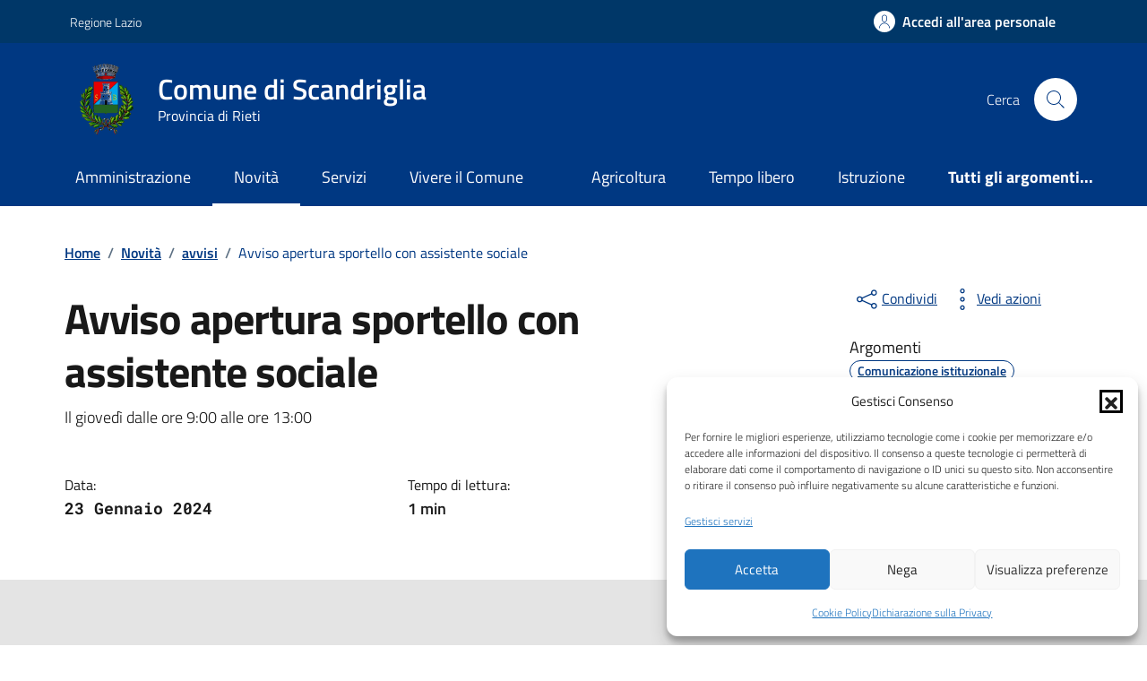

--- FILE ---
content_type: text/html; charset=UTF-8
request_url: https://comune.scandriglia.ri.it/novita/avviso-apertura-sportello-con-assistente-sociale/
body_size: 124483
content:
<!doctype html>
<html lang="it">

<head>
  <meta http-equiv="content-type" content="text/html; charset=UTF-8">
  <meta name="viewport" content="width=device-width, initial-scale=1, shrink-to-fit=no">
  <meta http-equiv="Content-Security-Policy" content="upgrade-insecure-requests">
  <meta name='robots' content='index, follow, max-image-preview:large, max-snippet:-1, max-video-preview:-1' />
	<style>img:is([sizes="auto" i], [sizes^="auto," i]) { contain-intrinsic-size: 3000px 1500px }</style>
	
	<!-- This site is optimized with the Yoast SEO plugin v26.6 - https://yoast.com/wordpress/plugins/seo/ -->
	<title>Avviso apertura sportello con assistente sociale - Comune di Scandriglia</title>
	<link rel="canonical" href="https://comune.scandriglia.ri.it/novita/avviso-apertura-sportello-con-assistente-sociale/" />
	<meta property="og:locale" content="it_IT" />
	<meta property="og:type" content="article" />
	<meta property="og:title" content="Avviso apertura sportello con assistente sociale - Comune di Scandriglia" />
	<meta property="og:description" content="Il giovedì dalle ore 9:00 alle ore 13:00 Si comunica all&#8217;utenza interessata che il giovedì dalle ore 9,00 alle ore 13,00 è aperto al pubblico lo sportello con l&#8217;assistente sociale che si occupa del reddito di [&hellip;]" />
	<meta property="og:url" content="https://comune.scandriglia.ri.it/novita/avviso-apertura-sportello-con-assistente-sociale/" />
	<meta property="og:site_name" content="Comune di Scandriglia" />
	<meta property="article:modified_time" content="2024-02-06T14:50:08+00:00" />
	<meta name="twitter:card" content="summary_large_image" />
	<script type="application/ld+json" class="yoast-schema-graph">{"@context":"https://schema.org","@graph":[{"@type":"WebPage","@id":"https://comune.scandriglia.ri.it/novita/avviso-apertura-sportello-con-assistente-sociale/","url":"https://comune.scandriglia.ri.it/novita/avviso-apertura-sportello-con-assistente-sociale/","name":"Avviso apertura sportello con assistente sociale - Comune di Scandriglia","isPartOf":{"@id":"https://comune.scandriglia.ri.it/#website"},"datePublished":"2024-01-23T14:46:49+00:00","dateModified":"2024-02-06T14:50:08+00:00","breadcrumb":{"@id":"https://comune.scandriglia.ri.it/novita/avviso-apertura-sportello-con-assistente-sociale/#breadcrumb"},"inLanguage":"it-IT","potentialAction":[{"@type":"ReadAction","target":["https://comune.scandriglia.ri.it/novita/avviso-apertura-sportello-con-assistente-sociale/"]}]},{"@type":"BreadcrumbList","@id":"https://comune.scandriglia.ri.it/novita/avviso-apertura-sportello-con-assistente-sociale/#breadcrumb","itemListElement":[{"@type":"ListItem","position":1,"name":"Home","item":"https://comune.scandriglia.ri.it/"},{"@type":"ListItem","position":2,"name":"Avviso apertura sportello con assistente sociale"}]},{"@type":"WebSite","@id":"https://comune.scandriglia.ri.it/#website","url":"https://comune.scandriglia.ri.it/","name":"Comune di Scandriglia","description":"Provincia di Rieti","publisher":{"@id":"https://comune.scandriglia.ri.it/#organization"},"potentialAction":[{"@type":"SearchAction","target":{"@type":"EntryPoint","urlTemplate":"https://comune.scandriglia.ri.it/?s={search_term_string}"},"query-input":{"@type":"PropertyValueSpecification","valueRequired":true,"valueName":"search_term_string"}}],"inLanguage":"it-IT"},{"@type":"Organization","@id":"https://comune.scandriglia.ri.it/#organization","name":"Comune di Scandriglia","url":"https://comune.scandriglia.ri.it/","logo":{"@type":"ImageObject","inLanguage":"it-IT","@id":"https://comune.scandriglia.ri.it/#/schema/logo/image/","url":"https://comune.scandriglia.ri.it/wp-content/uploads/2024/01/cropped-stemma-scandriglia.png","contentUrl":"https://comune.scandriglia.ri.it/wp-content/uploads/2024/01/cropped-stemma-scandriglia.png","width":512,"height":512,"caption":"Comune di Scandriglia"},"image":{"@id":"https://comune.scandriglia.ri.it/#/schema/logo/image/"}}]}</script>
	<!-- / Yoast SEO plugin. -->


<link rel='dns-prefetch' href='//maps.googleapis.com' />
<link rel='dns-prefetch' href='//code.jquery.com' />
<link rel="alternate" type="application/rss+xml" title="Comune di Scandriglia &raquo; Feed" href="https://comune.scandriglia.ri.it/feed/" />
<script type="text/javascript">
/* <![CDATA[ */
window._wpemojiSettings = {"baseUrl":"https:\/\/s.w.org\/images\/core\/emoji\/16.0.1\/72x72\/","ext":".png","svgUrl":"https:\/\/s.w.org\/images\/core\/emoji\/16.0.1\/svg\/","svgExt":".svg","source":{"concatemoji":"https:\/\/comune.scandriglia.ri.it\/wp-includes\/js\/wp-emoji-release.min.js?ver=0d7ca07496ba63d27c664b2404c52351"}};
/*! This file is auto-generated */
!function(s,n){var o,i,e;function c(e){try{var t={supportTests:e,timestamp:(new Date).valueOf()};sessionStorage.setItem(o,JSON.stringify(t))}catch(e){}}function p(e,t,n){e.clearRect(0,0,e.canvas.width,e.canvas.height),e.fillText(t,0,0);var t=new Uint32Array(e.getImageData(0,0,e.canvas.width,e.canvas.height).data),a=(e.clearRect(0,0,e.canvas.width,e.canvas.height),e.fillText(n,0,0),new Uint32Array(e.getImageData(0,0,e.canvas.width,e.canvas.height).data));return t.every(function(e,t){return e===a[t]})}function u(e,t){e.clearRect(0,0,e.canvas.width,e.canvas.height),e.fillText(t,0,0);for(var n=e.getImageData(16,16,1,1),a=0;a<n.data.length;a++)if(0!==n.data[a])return!1;return!0}function f(e,t,n,a){switch(t){case"flag":return n(e,"\ud83c\udff3\ufe0f\u200d\u26a7\ufe0f","\ud83c\udff3\ufe0f\u200b\u26a7\ufe0f")?!1:!n(e,"\ud83c\udde8\ud83c\uddf6","\ud83c\udde8\u200b\ud83c\uddf6")&&!n(e,"\ud83c\udff4\udb40\udc67\udb40\udc62\udb40\udc65\udb40\udc6e\udb40\udc67\udb40\udc7f","\ud83c\udff4\u200b\udb40\udc67\u200b\udb40\udc62\u200b\udb40\udc65\u200b\udb40\udc6e\u200b\udb40\udc67\u200b\udb40\udc7f");case"emoji":return!a(e,"\ud83e\udedf")}return!1}function g(e,t,n,a){var r="undefined"!=typeof WorkerGlobalScope&&self instanceof WorkerGlobalScope?new OffscreenCanvas(300,150):s.createElement("canvas"),o=r.getContext("2d",{willReadFrequently:!0}),i=(o.textBaseline="top",o.font="600 32px Arial",{});return e.forEach(function(e){i[e]=t(o,e,n,a)}),i}function t(e){var t=s.createElement("script");t.src=e,t.defer=!0,s.head.appendChild(t)}"undefined"!=typeof Promise&&(o="wpEmojiSettingsSupports",i=["flag","emoji"],n.supports={everything:!0,everythingExceptFlag:!0},e=new Promise(function(e){s.addEventListener("DOMContentLoaded",e,{once:!0})}),new Promise(function(t){var n=function(){try{var e=JSON.parse(sessionStorage.getItem(o));if("object"==typeof e&&"number"==typeof e.timestamp&&(new Date).valueOf()<e.timestamp+604800&&"object"==typeof e.supportTests)return e.supportTests}catch(e){}return null}();if(!n){if("undefined"!=typeof Worker&&"undefined"!=typeof OffscreenCanvas&&"undefined"!=typeof URL&&URL.createObjectURL&&"undefined"!=typeof Blob)try{var e="postMessage("+g.toString()+"("+[JSON.stringify(i),f.toString(),p.toString(),u.toString()].join(",")+"));",a=new Blob([e],{type:"text/javascript"}),r=new Worker(URL.createObjectURL(a),{name:"wpTestEmojiSupports"});return void(r.onmessage=function(e){c(n=e.data),r.terminate(),t(n)})}catch(e){}c(n=g(i,f,p,u))}t(n)}).then(function(e){for(var t in e)n.supports[t]=e[t],n.supports.everything=n.supports.everything&&n.supports[t],"flag"!==t&&(n.supports.everythingExceptFlag=n.supports.everythingExceptFlag&&n.supports[t]);n.supports.everythingExceptFlag=n.supports.everythingExceptFlag&&!n.supports.flag,n.DOMReady=!1,n.readyCallback=function(){n.DOMReady=!0}}).then(function(){return e}).then(function(){var e;n.supports.everything||(n.readyCallback(),(e=n.source||{}).concatemoji?t(e.concatemoji):e.wpemoji&&e.twemoji&&(t(e.twemoji),t(e.wpemoji)))}))}((window,document),window._wpemojiSettings);
/* ]]> */
</script>
<style id='wp-emoji-styles-inline-css' type='text/css'>

	img.wp-smiley, img.emoji {
		display: inline !important;
		border: none !important;
		box-shadow: none !important;
		height: 1em !important;
		width: 1em !important;
		margin: 0 0.07em !important;
		vertical-align: -0.1em !important;
		background: none !important;
		padding: 0 !important;
	}
</style>
<style id='safe-svg-svg-icon-style-inline-css' type='text/css'>
.safe-svg-cover{text-align:center}.safe-svg-cover .safe-svg-inside{display:inline-block;max-width:100%}.safe-svg-cover svg{fill:currentColor;height:100%;max-height:100%;max-width:100%;width:100%}

</style>
<link rel='stylesheet' id='jquery-datetimepicker-css' href='https://comune.scandriglia.ri.it/wp-content/plugins/segnalazioni-tema-agid-2023-release//static/css/jquery.datetimepicker.min.css?ver=0d7ca07496ba63d27c664b2404c52351' type='text/css' media='all' />
<link rel='stylesheet' id='featherlight-css' href='https://comune.scandriglia.ri.it/wp-content/plugins/segnalazioni-tema-agid-2023-release//static/css/featherlight.min.css?ver=0d7ca07496ba63d27c664b2404c52351' type='text/css' media='all' />
<link rel='stylesheet' id='print-css' href='https://comune.scandriglia.ri.it/wp-content/plugins/segnalazioni-tema-agid-2023-release//static/css/print.css?ver=0d7ca07496ba63d27c664b2404c52351' type='text/css' media='print' />
<link rel='stylesheet' id='admin-css' href='https://comune.scandriglia.ri.it/wp-content/plugins/segnalazioni-tema-agid-2023-release//static/css/admin.css?ver=10.5' type='text/css' media='all' />
<link rel='stylesheet' id='button-spid-style-css' href='https://comune.scandriglia.ri.it/wp-content/plugins/spidaggregatore-main/css/spid-sp-access-button.css?ver=1.0' type='text/css' media='all' />
<link rel='stylesheet' id='button-cie-style-css' href='https://comune.scandriglia.ri.it/wp-content/plugins/spidaggregatore-main/css/ita.css?ver=1.0' type='text/css' media='all' />
<link rel='stylesheet' id='cmplz-general-css' href='https://comune.scandriglia.ri.it/wp-content/plugins/complianz-gdpr-premium/assets/css/cookieblocker.min.css?ver=1764256688' type='text/css' media='all' />
<link rel='stylesheet' id='variable_t-css' href='https://comune.scandriglia.ri.it/wp-content/themes/tema-agid-comuni-release/assets/css/variable.css?ver=0d7ca07496ba63d27c664b2404c52351' type='text/css' media='all' />
<link rel='stylesheet' id='dci-wp-style-css' href='https://comune.scandriglia.ri.it/wp-content/themes/tema-agid-comuni-release/style.css?ver=0d7ca07496ba63d27c664b2404c52351' type='text/css' media='all' />
<link rel='stylesheet' id='dci-font-css' href='https://comune.scandriglia.ri.it/wp-content/themes/tema-agid-comuni-release/assets/css/fonts.css?ver=0d7ca07496ba63d27c664b2404c52351' type='text/css' media='all' />
<link rel='stylesheet' id='dci-boostrap-italia-min-css' href='https://comune.scandriglia.ri.it/wp-content/themes/tema-agid-comuni-release/assets/css/bootstrap-italia.min.css?ver=0d7ca07496ba63d27c664b2404c52351' type='text/css' media='all' />
<link rel='stylesheet' id='dci-comuni-css' href='https://comune.scandriglia.ri.it/wp-content/themes/tema-agid-comuni-release/assets/css/comuni.css?ver=0d7ca07496ba63d27c664b2404c52351' type='text/css' media='all' />
<link rel='stylesheet' id='dci-print-style-css' href='https://comune.scandriglia.ri.it/wp-content/themes/tema-agid-comuni-release/print.css?ver=20190912' type='text/css' media='print' />
<link rel='stylesheet' id='stile-galleriayic-css' href='https://comune.scandriglia.ri.it/wp-content/plugins/yesicode-sottopagine-release/inc/funzioni/galleria/inc/gallery.css?ver=0d7ca07496ba63d27c664b2404c52351' type='text/css' media='all' />
<script type="text/javascript" src="https://code.jquery.com/jquery-3.7.1.min.js?ver=3.7.1" id="jquery-js"></script>
<script type="text/javascript" src="https://maps.googleapis.com/maps/api/js?key&amp;libraries=places&amp;ver=6.8.3" id="google-maps-js"></script>
<script type="text/javascript" src="https://comune.scandriglia.ri.it/wp-content/plugins/segnalazioni-tema-agid-2023-release//static/js/locationpicker.jquery.min.js?ver=0d7ca07496ba63d27c664b2404c52351" id="jquery-locationpicker-js"></script>
<script type="text/javascript" src="https://comune.scandriglia.ri.it/wp-content/plugins/segnalazioni-tema-agid-2023-release//static/js/jquery.datetimepicker.full.min.js?ver=0d7ca07496ba63d27c664b2404c52351" id="jquery-datetimepicker-js"></script>
<script type="text/javascript" src="https://comune.scandriglia.ri.it/wp-content/plugins/segnalazioni-tema-agid-2023-release//static/js/featherlight.min.js?ver=0d7ca07496ba63d27c664b2404c52351" id="featherlight-js"></script>
<script type="text/javascript" src="https://comune.scandriglia.ri.it/wp-content/plugins/servizi-al-cittadino-release/js/jsriuso.js?v=1769024393&amp;ver=6.8.3" id="jsriusojs-js"></script>
<script type="text/javascript" src="https://code.jquery.com/jquery-migrate-3.5.2.min.js?ver=3.5.2" id="jquery-migrate-js"></script>
<script type="text/javascript" src="https://comune.scandriglia.ri.it/wp-content/themes/tema-agid-comuni-release/assets/js/modernizr.custom.js?ver=1" id="dci-modernizr-js"></script>
<script type="text/javascript" src="https://comune.scandriglia.ri.it/wp-content/themes/tema-agid-comuni-release/assets/js/bootstrap-italia.bundle.min.js?ver=0d7ca07496ba63d27c664b2404c52351" id="dci-boostrap-italia-min-js-js"></script>
<link rel="https://api.w.org/" href="https://comune.scandriglia.ri.it/wp-json/" /><link rel="alternate" title="oEmbed (JSON)" type="application/json+oembed" href="https://comune.scandriglia.ri.it/wp-json/oembed/1.0/embed?url=https%3A%2F%2Fcomune.scandriglia.ri.it%2Fnovita%2Favviso-apertura-sportello-con-assistente-sociale%2F" />
<link rel="alternate" title="oEmbed (XML)" type="text/xml+oembed" href="https://comune.scandriglia.ri.it/wp-json/oembed/1.0/embed?url=https%3A%2F%2Fcomune.scandriglia.ri.it%2Fnovita%2Favviso-apertura-sportello-con-assistente-sociale%2F&#038;format=xml" />
<style>#wp-admin-bar-new-segnalazione, #wp-admin-bar-new-urgenza{display:none;}</style>			<style>.cmplz-hidden {
					display: none !important;
				}</style><link rel="icon" href="https://comune.scandriglia.ri.it/wp-content/uploads/2024/01/cropped-stemma-scandriglia-32x32.png" sizes="32x32" />
<link rel="icon" href="https://comune.scandriglia.ri.it/wp-content/uploads/2024/01/cropped-stemma-scandriglia-192x192.png" sizes="192x192" />
<link rel="apple-touch-icon" href="https://comune.scandriglia.ri.it/wp-content/uploads/2024/01/cropped-stemma-scandriglia-180x180.png" />
<meta name="msapplication-TileImage" content="https://comune.scandriglia.ri.it/wp-content/uploads/2024/01/cropped-stemma-scandriglia-270x270.png" />

  <script>
      </script>


</head>

<body data-rsssl=1 data-cmplz=2 class="wp-singular notizia-template-default single single-notizia postid-1063 wp-theme-tema-agid-comuni-release">

  <!-- svg vault -->
<div class="svg-vault d-none">
    <svg version="1.1" xmlns="http://www.w3.org/2000/svg" xmlns:xlink="http://www.w3.org/1999/xlink">
        <defs>
           <symbol id="it-social-facebook" viewBox="0 0 32 32">
                <rect id="Rectangle-path-facebook" x="0" y="0.035" width="32" height="32" style="fill:none;"/>
                <path d="M18.48,32l0,-14.576l4.912,0l0.736,-5.696l-5.648,0l0,-3.648c0,-1.6 0.464,-2.768 2.832,-2.768l2.992,0l0,-5.088c-1.456,-0.154 -2.92,-0.229 -4.384,-0.224c-4.352,0 -7.328,2.656 -7.328,7.52l0,4.192l-4.896,0l0,5.712l4.896,0l0,14.576l5.888,0Z" style="fill-rule:nonzero;"/>
            </symbol>
            <symbol id="it-social-youtube" viewBox="0 0 32 32">
                <rect id="Rectangle-path-youtube" x="0" y="0.035" width="32" height="32" style="fill:none;"/>
                <path d="m31.77573,8.22108c0,-2.60747 -2.11214,-4.72101 -4.71821,-4.72101l-22.13523,0c-2.60606,0 -4.71821,2.11355 -4.71821,4.72101l0,12.65813c0,2.60747 2.11214,4.72101 4.71821,4.72101l22.13523,0c2.60606,0 4.71821,-2.11355 4.71821,-4.72101l0,-12.65813zm-18.94299,11.66993l0,-11.89023l9.01616,5.94494l-9.01616,5.94529z" style="fill-rule:nonzero;"/>
            </symbol>
            <symbol id="it-social-instagram" viewBox="0 0 32 32">
                <rect id="Rectangle-path-instagram" x="0" y="0.035" width="32" height="32" style="fill:none;"/>
                <path d="m30.68965,1.37694c-0.80291,-0.80313 -1.7651,-1.20452 -2.88606,-1.20452l-23.71288,0c-1.12132,0 -2.08321,0.40153 -2.88635,1.20452c-0.80299,0.80277 -1.20437,1.76481 -1.20437,2.88591l0,23.71266c0,1.12095 0.40131,2.08321 1.20437,2.88606c0.80313,0.80291 1.76525,1.20459 2.88635,1.20459l23.71259,0c1.12073,0 2.08321,-0.40168 2.88613,-1.20459c0.80313,-0.80284 1.20415,-1.7651 1.20415,-2.88606l0,-23.71266c-0.00007,-1.12132 -0.40102,-2.08285 -1.20394,-2.88591zm-19.23787,10.28828c1.25266,-1.21106 2.75813,-1.81688 4.51617,-1.81688c1.77165,0 3.28388,0.60582 4.53683,1.81688c1.25295,1.21128 1.87907,2.67529 1.87907,4.39174c0,1.71623 -0.62611,3.18031 -1.87907,4.39123c-1.25295,1.21157 -2.76467,1.81732 -4.53683,1.81732c-1.75798,0 -3.26329,-0.60626 -4.51617,-1.81732c-1.25295,-1.21106 -1.87936,-2.675 -1.87936,-4.39123c0,-1.71645 0.6264,-3.18038 1.87936,-4.39174zm16.82942,15.4593c0,0.35964 -0.12495,0.66059 -0.37389,0.90299c-0.24967,0.24218 -0.54684,0.36335 -0.89324,0.36335l-22.19651,0c-0.35986,0 -0.66117,-0.12116 -0.90321,-0.36335c-0.2424,-0.24189 -0.36349,-0.54335 -0.36349,-0.90299l0,-13.45565l2.92766,0c-0.27673,0.87222 -0.41513,1.77907 -0.41513,2.72016c0,2.65842 0.96888,4.92476 2.90686,6.80084c1.93819,1.87536 4.27065,2.81347 6.99765,2.81347c1.79958,0 3.4606,-0.42931 4.98381,-1.2875c1.5227,-0.8587 2.72627,-2.02467 3.61282,-3.49908c0.88604,-1.47434 1.32903,-3.08366 1.32903,-4.82767c0,-0.9411 -0.13891,-1.84772 -0.41564,-2.72016l2.80344,0l0,13.45565l-0.00015,0l0,-0.00007zm0,-18.54288c0,0.40146 -0.1384,0.74066 -0.41571,1.01746c-0.27673,0.27702 -0.61571,0.41535 -1.01739,0.41535l-3.61282,0c-0.40124,0 -0.74073,-0.1384 -1.01746,-0.41535c-0.2768,-0.2768 -0.41513,-0.616 -0.41513,-1.01746l0,-3.42577c0,-0.38764 0.13833,-0.72328 0.41513,-1.00713c0.2768,-0.28371 0.61629,-0.42575 1.01746,-0.42575l3.61282,0c0.40168,0 0.74073,0.14196 1.01739,0.42575c0.27724,0.28386 0.41571,0.61949 0.41571,1.00713l0,3.42577z" style="fill-rule:nonzero;"/>
            </symbol>
            <symbol id="it-social-twitter" viewBox="0 0 32 32">
                <rect id="Rectangle-path-twitter" x="0" y="0.035" width="32" height="32" style="fill:none;"/>
                <path d="M10.055,29.037c0.04,0 0.08,0 0.119,0c10.185,0 18.565,-8.38 18.565,-18.565c0,-0.04 0,-0.079 0,-0.119l0,-0.849c1.276,-0.934 2.38,-2.084 3.261,-3.397c-1.199,0.528 -2.47,0.878 -3.771,1.036c1.361,-0.81 2.386,-2.082 2.888,-3.584c-1.309,0.745 -2.733,1.267 -4.213,1.546c-1.241,-1.322 -2.976,-2.072 -4.789,-2.072c-3.6,0 -6.564,2.956 -6.574,6.556c-0.004,0.503 0.053,1.005 0.17,1.494c-5.284,-0.237 -10.227,-2.709 -13.588,-6.794c-1.751,2.977 -0.857,6.855 2.021,8.765c-1.042,-0.025 -2.063,-0.305 -2.972,-0.816c0.002,3.145 2.26,5.87 5.35,6.455c-0.552,0.156 -1.124,0.236 -1.698,0.237c-0.415,0.007 -0.83,-0.021 -1.24,-0.084c0.86,2.664 3.332,4.499 6.131,4.552c-2.322,1.83 -5.195,2.824 -8.152,2.819c-0.523,0 -1.045,-0.034 -1.563,-0.102c3,1.921 6.493,2.936 10.055,2.922" style="fill-rule:nonzero;"/>
            </symbol>
            <symbol id="it-social-linkedin" viewBox="0 0 32 32">
                <rect id="Rectangle-path-linkedin" x="0" y="0.035" width="32" height="32" style="fill:none;"/>
                <path d="M24.062,10.087c-2.559,-0.087 -4.97,1.237 -6.268,3.445l0,-2.877l-6.447,0l0,21.31l6.624,0l0,-10.566c0,-2.789 0.515,-5.488 3.978,-5.488c3.463,0 3.427,3.197 3.427,5.665l0,10.389l6.624,0l0,-11.721c0,-5.736 -1.225,-10.157 -7.938,-10.157Zm-20.191,-10.087c-0.006,0 -0.012,0 -0.017,0c-2.114,0 -3.854,1.74 -3.854,3.854c0,2.113 1.74,3.853 3.854,3.853c2.107,0 3.843,-1.728 3.853,-3.836c0,-0.012 0,-0.023 0,-0.035c0,-2.104 -1.731,-3.836 -3.836,-3.836c0,0 0,0 0,0Zm-3.321,10.655l0,21.31l6.589,0l0,-21.31l-6.589,0Zm23.512,-0.533c-2.552,-0.094 -4.961,1.216 -6.268,3.41l0,-2.877l-6.447,0l0,21.31l6.624,0l0,-10.566c0,-2.789 0.515,-5.488 3.978,-5.488c3.463,0 3.427,3.197 3.427,5.665l0,10.389l6.624,0l0,-11.721c0,-5.736 -1.225,-10.157 -7.938,-10.157l0,0.035Zm-23.512,21.843l6.589,0l0,-21.31l-6.589,0l0,21.31Zm3.321,-31.965c-0.006,0 -0.012,0 -0.017,0c-2.114,0 -3.854,1.74 -3.854,3.854c0,2.113 1.74,3.853 3.854,3.853c2.107,0 3.843,-1.728 3.853,-3.836c0,-0.012 0,-0.023 0,-0.035c0,-2.104 -1.731,-3.836 -3.836,-3.836c0,0 0,0 0,0Z" style="fill-rule:nonzero;"/>
            </symbol>
            <symbol id="it-arrow-down" viewBox="0 0 32 32">
                <rect id="Rectangle-path-arrow-down" x="0" y="0.035" width="32" height="32" style="fill:none;"/>
                <path d="M17.895,31.25l11.639,-11.638c0.271,-0.253 0.425,-0.607 0.425,-0.977c0,-0.732 -0.603,-1.335 -1.335,-1.335c-0.37,0 -0.724,0.154 -0.976,0.425l-10.322,10.304l0,-26.694c0,-0.732 -0.603,-1.335 -1.335,-1.335c-0.732,0 -1.335,0.603 -1.335,1.335l0,26.694l-10.304,-10.268c-0.252,-0.271 -0.606,-0.425 -0.976,-0.425c-0.732,0 -1.335,0.602 -1.335,1.335c0,0.37 0.154,0.724 0.425,0.976l11.71,11.603c1.029,1 2.69,1 3.719,0Z" style="fill-rule:nonzero;"/>
            </symbol>
            <symbol id="it-arrow-left" viewBox="0 0 32 32">
                <rect id="Rectangle-path-arrow-left" x="0" y="0.035" width="32" height="32" style="fill:none;"/>
                <path d="M0.787,17.887l11.589,11.625c0.248,0.254 0.588,0.397 0.943,0.397c0.354,0 0.694,-0.143 0.942,-0.397c0.516,-0.517 0.516,-1.367 0,-1.884l-10.257,-10.292l26.663,0c0.731,0 1.333,-0.602 1.333,-1.333c0,-0.732 -0.602,-1.333 -1.333,-1.333l-26.663,0l10.292,-10.292c0.247,-0.251 0.385,-0.59 0.385,-0.942c0,-0.738 -0.607,-1.345 -1.345,-1.345c-0.361,0 -0.707,0.145 -0.96,0.403l-11.589,11.625c-0.503,0.497 -0.787,1.176 -0.787,1.884c0,0.707 0.284,1.386 0.787,1.884Z" style="fill-rule:nonzero;"/>
            </symbol>
            <symbol id="it-arrow-right" viewBox="0 0 32 32">
                <rect id="Rectangle-path-arrow-right" x="0" y="0.035" width="32" height="32" style="fill:none;"/>
                <path d="M31.213,17.887l-11.589,11.625c-0.248,0.254 -0.588,0.397 -0.943,0.397c-0.354,0 -0.694,-0.143 -0.942,-0.397c-0.516,-0.517 -0.516,-1.367 0,-1.884l10.257,-10.292l-26.663,0c-0.731,0 -1.333,-0.602 -1.333,-1.333c0,-0.732 0.602,-1.333 1.333,-1.333l26.663,0l-10.292,-10.292c-0.247,-0.251 -0.385,-0.59 -0.385,-0.942c0,-0.738 0.607,-1.345 1.345,-1.345c0.361,0 0.707,0.145 0.96,0.403l11.589,11.625c0.503,0.497 0.787,1.176 0.787,1.884c0,0.707 -0.284,1.386 -0.787,1.884Z" style="fill-rule:nonzero;"/>
            </symbol>
            <symbol id="it-arrow-up" viewBox="0 0 32 32">
                <rect id="Rectangle-path-arrow-up" x="0" y="0.035" width="32" height="32" style="fill:none;"/>
                <path d="M17.895,0.75l11.639,11.638c0.271,0.253 0.425,0.607 0.425,0.977c0,0.732 -0.603,1.335 -1.335,1.335c-0.37,0 -0.724,-0.154 -0.976,-0.425l-10.322,-10.304l0,26.694c0,0.732 -0.603,1.335 -1.335,1.335c-0.732,0 -1.335,-0.603 -1.335,-1.335l0,-26.694l-10.304,10.268c-0.252,0.271 -0.606,0.425 -0.976,0.425c-0.732,0 -1.335,-0.602 -1.335,-1.335c0,-0.37 0.154,-0.724 0.425,-0.976l11.71,-11.603c1.029,-1 2.69,-1 3.719,0Z" style="fill-rule:nonzero;"/>
            <symbol id="svg-building" viewBox="0 0 32 32">
                <rect id="Rectangle-path-search" x="0" y="0.035" width="32" height="32" style="fill:none;"/>
                <path id="Rectangle-path-search-Oval-2" d="M20.743,23.178c-2.172,1.659 -4.887,2.645 -7.831,2.645c-7.131,0 -12.912,-5.78 -12.912,-12.911c0,-7.131 5.781,-12.912 12.912,-12.912c7.131,0 12.911,5.781 12.911,12.912c0,2.944 -0.986,5.659 -2.645,7.831l8.318,8.318c0.672,0.672 0.672,1.762 0,2.435c-0.673,0.672 -1.763,0.672 -2.435,0l-8.318,-8.318Zm-7.831,-19.735c-5.23,0 -9.469,4.239 -9.469,9.469c0,5.229 4.239,9.468 9.469,9.468l0.061,0c5.201,-0.033 9.407,-4.259 9.407,-9.468c0,-5.209 -4.206,-9.436 -9.407,-9.469l-0.061,0Z" style="fill-rule:nonzero;"/>
            </symbol>
            <symbol id="svg-cancel-large" viewBox="0 0 32 32">
                <rect id="Rectangle-path-circle-large" x="0" y="0.035" width="32" height="32" style="fill:none;"/>
                <path d="M16,15.653l15.081,-15.082c0.307,0.307 0.613,0.613 0.919,0.919l-15.081,15.081l13.938,13.939l-0.918,0.919l-13.939,-13.939l-13.939,13.939l-0.918,-0.919l13.938,-13.939l-15.081,-15.081l0.919,-0.919l15.081,15.082Z" style="fill-rule:nonzero;"/>
            </symbol>
        </defs>
    </svg>
</div>
<!-- /end svg vault -->
  <div class="svg-vault d-none"><svg xmlns="http://www.w3.org/2000/svg"><symbol id="it-arrow-down-circle" viewBox="0 0 24 24"><path d="M15.6 13.2l.7.7-4.3 4.3-4.3-4.3.7-.7 3.1 3.1V7h1v9.2l3.1-3zM22 12c0 5.5-4.5 10-10 10S2 17.5 2 12 6.5 2 12 2s10 4.5 10 10zm-1 0c0-5-4-9-9-9s-9 4-9 9 4 9 9 9 9-4 9-9z"/></symbol><symbol id="it-arrow-down-triangle" viewBox="0 0 24 24"><path d="M9.2 12h5.6c.6 0 1 .5 1 1 0 .3-.1.5-.3.7L12 17.3l-3.5-3.6c-.4-.4-.4-1 0-1.4.2-.2.4-.3.7-.3z"/></symbol><symbol id="it-arrow-down" viewBox="0 0 24 24"><path d="M17.9 13.2l-5.4 5.3V3h-1v15.5l-5.4-5.3-.7.7 6.6 6.5 6.6-6.5-.7-.7z"/></symbol><symbol id="it-arrow-left-circle" viewBox="0 0 24 24"><path d="M7.7 11.5H17v1H7.8l3 3.1-.7.7L5.8 12l4.3-4.3.7.7-3.1 3.1zM22 12c0 5.5-4.5 10-10 10S2 17.5 2 12 6.5 2 12 2s10 4.5 10 10zm-1 0c0-5-4-9-9-9s-9 4-9 9 4 9 9 9 9-4 9-9z"/></symbol><symbol id="it-arrow-left-triangle" viewBox="0 0 24 24"><path d="M12 9.2v5.6c0 .6-.5 1-1 1-.3 0-.5-.1-.7-.3L6.8 12l3.5-3.5c.4-.4 1-.4 1.4 0 .2.2.3.4.3.7z"/></symbol><symbol id="it-arrow-right-circle" viewBox="0 0 24 24"><path d="M13.9 7.7l4.3 4.3-4.3 4.3-.7-.7 3.1-3.1H7v-1h9.2l-3-3.1.7-.7zM22 12c0 5.5-4.5 10-10 10S2 17.5 2 12 6.5 2 12 2s10 4.5 10 10zm-1 0c0-5-4-9-9-9s-9 4-9 9 4 9 9 9 9-4 9-9z"/></symbol><symbol id="it-arrow-left" viewBox="0 0 24 24"><path d="M21 11.5H5.5l5.3-5.4-.7-.7L3.6 12l6.5 6.6.7-.7-5.3-5.4H21v-1z"/></symbol><symbol id="it-arrow-right-triangle" viewBox="0 0 24 24"><path d="M12 14.8V9.2c0-.6.5-1 1-1 .3 0 .5.1.7.3l3.5 3.5-3.5 3.5c-.4.4-1 .4-1.4 0-.2-.2-.3-.4-.3-.7z"/></symbol><symbol id="it-arrow-right" viewBox="0 0 24 24"><path d="M13.9 5.4l-.7.7 5.3 5.4H3v1h15.5l-5.3 5.4.7.7 6.6-6.6-6.6-6.6z"/></symbol><symbol id="it-arrow-up-circle" viewBox="0 0 24 24"><path d="M12 5.8l4.3 4.3-.7.7-3.1-3.1V17h-1V7.8l-3.1 3-.7-.7L12 5.8zM22 12c0 5.5-4.5 10-10 10S2 17.5 2 12 6.5 2 12 2s10 4.5 10 10zm-1 0c0-5-4-9-9-9s-9 4-9 9 4 9 9 9 9-4 9-9z"/></symbol><symbol id="it-arrow-up-triangle" viewBox="0 0 24 24"><path d="M14.8 12H9.2c-.6 0-1-.5-1-1 0-.3.1-.5.3-.7L12 6.8l3.5 3.5c.4.4.4 1 0 1.4-.2.2-.4.3-.7.3z"/></symbol><symbol id="it-arrow-up" viewBox="0 0 24 24"><path d="M18.6 10.1L12 3.5l-6.6 6.6.7.7 5.4-5.3V21h1V5.5l5.4 5.3.7-.7z"/></symbol><symbol id="it-ban" viewBox="0 0 24 24"><path d="M12 2C6.5 2 2 6.5 2 12s4.5 10 10 10 10-4.5 10-10S17.5 2 12 2zM5.2 17.6C3.8 16 3.1 14 3.1 11.9s.7-4.1 2.1-5.7l12.7 12.7C14 22 8.3 21.4 5.2 17.6zm13.4.5L5.9 5.4c3.7-3.3 9.4-3 12.7.7 3.1 3.4 3.1 8.6 0 12z"/></symbol><symbol id="it-behance" viewBox="0 0 24 24"><path d="M7.8 5.8c.5 0 1.1 0 1.6.2.4.1.9.3 1.2.5.4.1.7.5.9.8.2.5.3 1 .3 1.4 0 .5-.1 1.1-.4 1.5-.3.4-.8.8-1.3 1 .7.2 1.3.6 1.7 1.1.4.6.6 1.3.6 2 0 .5-.1 1.1-.3 1.6-.2.4-.6.8-1 1.1-.4.3-.9.5-1.4.6-.6.4-1.2.4-1.7.4H2V5.8h5.8zm-.3 5c.4 0 .8-.1 1.2-.4.3-.3.5-.7.4-1.1 0-.3 0-.5-.1-.8-.1-.1-.2-.3-.4-.4-.2-.1-.4-.2-.6-.2-.2 0-.5-.1-.7-.1H4.7v2.9l2.8.1zm.1 5.2c.3 0 .5 0 .8-.1l.6-.3c.2-.1.3-.3.4-.5.1-.3.2-.5.2-.8 0-.5-.2-1-.5-1.3-.4-.3-.9-.4-1.4-.4h-3V16h2.9zm8.6-.1c.4.4 1 .6 1.6.5.4 0 .9-.1 1.3-.4.3-.2.5-.5.6-.8h2.1c-.2.9-.8 1.7-1.6 2.3-.8.5-1.7.7-2.6.7-.6 0-1.3-.1-1.9-.3-1.1-.4-2-1.3-2.3-2.4-.2-.6-.3-1.2-.3-1.9 0-.6.1-1.3.3-1.9.2-.6.5-1.1.9-1.5.4-.4.9-.8 1.4-1 .7-.2 1.3-.3 1.9-.3.7 0 1.4.1 2 .4.5.3 1 .7 1.4 1.2.4.5.6 1.1.8 1.7.2.7.2 1.3.2 2h-6.4c0 .6.2 1.2.6 1.7zm2.8-4.7c-.4-.3-.9-.5-1.4-.5-.3 0-.7 0-1 .2-.2.1-.5.3-.6.5-.2.2-.3.4-.3.6-.1.2-.1.4-.1.6h4c-.1-.5-.3-1-.6-1.4zm-3.9-4.6h5v1.2h-5V6.6z"/></symbol><symbol id="it-bookmark" viewBox="0 0 24 24"><path d="M18 22.7l-6-6-6 6V2h12v20.7zm-6-7.4l5 5V3H7v17.3l5-5z"/></symbol><symbol id="it-box" viewBox="0 0 24 24"><path d="M21 2H3v4h1v16h16V6h1V2zm-2 19H5V6h14v15zm1-16H4V3h16v2z"/><path d="M8 8h8v1H8z"/></symbol><symbol id="it-burger" viewBox="0 0 24 24"><path d="M22 5v1H2V5h20zM2 12.5h20v-1H2v1zM2 19h20v-1H2v1z"/></symbol><symbol id="it-calendar" viewBox="0 0 24 24"><path d="M20.5 4H17V3h-1v1H8V3H7v1H3.5C2.7 4 2 4.7 2 5.5v13c0 .8.7 1.5 1.5 1.5h17c.8 0 1.5-.7 1.5-1.5v-13c0-.8-.7-1.5-1.5-1.5zm.5 14.5c0 .3-.2.5-.5.5h-17c-.3 0-.5-.2-.5-.5v-13c0-.3.2-.5.5-.5H7v1h1V5h8v1h1V5h3.5c.3 0 .5.2.5.5v13zM4 8h16v1H4V8z"/></symbol><symbol id="it-camera" viewBox="0 0 24 24"><path d="M20.5 20h-17c-.8 0-1.5-.7-1.5-1.5v-10C2 7.7 2.7 7 3.5 7h4.3l1.5-2.3c.3-.4.7-.7 1.2-.7h3c.5 0 .9.3 1.2.7L16.2 7h4.3c.8 0 1.5.7 1.5 1.5v10c0 .8-.7 1.5-1.5 1.5zM3.5 8c-.3 0-.5.2-.5.5v10c0 .3.2.5.5.5h17c.3 0 .5-.2.5-.5v-10c0-.3-.2-.5-.5-.5h-4.8l-1.8-2.8-.4-.2h-3l-.4.2L8.3 8H3.5zM12 18c-2.8 0-5-2.2-5-5s2.2-5 5-5 5 2.2 5 5-2.2 5-5 5zm0-9c-2.2 0-4 1.8-4 4s1.8 4 4 4 4-1.8 4-4-1.8-4-4-4zM7 5H4v1h3V5z"/></symbol><symbol id="it-card" viewBox="0 0 24 24"><path d="M20.5 5h-17C2.7 5 2 5.7 2 6.5v11c0 .8.7 1.5 1.5 1.5h17c.8 0 1.5-.7 1.5-1.5v-11c0-.8-.7-1.5-1.5-1.5zM3 9h18v3H3V9zm18 8.5c0 .3-.2.5-.5.5h-17c-.3 0-.5-.2-.5-.5V13h18v4.5zM3 8V6.5c0-.3.2-.5.5-.5h17c.3 0 .5.2.5.5V8H3zm5 7H4v-1h4v1z"/></symbol><symbol id="it-chart-line" viewBox="0 0 24 24"><path d="M21 20v1H3V3h1v17z"/><path d="M10.5 9.2l2.5 2.5 6-6v3.8h1V4h-5.5v1h3.8L13 10.3l-2.5-2.5-4.3 4.3.6.8z"/></symbol><symbol id="it-check-circle" viewBox="0 0 24 24"><path d="M17.1 7.9l.7.7-7.8 7.6-4.7-4.6.7-.7 4 3.9 7.1-6.9zM22 12c0 5.5-4.5 10-10 10S2 17.5 2 12 6.5 2 12 2s10 4.5 10 10zm-1 0c0-5-4-9-9-9s-9 4-9 9 4 9 9 9 9-4 9-9z"/></symbol><symbol id="it-check" viewBox="0 0 24 24"><path d="M9.6 16.9L4 11.4l.8-.7 4.8 4.8 8.5-8.4.7.7-9.2 9.1z"/></symbol><symbol id="it-chevron-left" viewBox="0 0 24 24"><path d="M14.6 17.2L9 11.6 14.6 6l.8.7-4.9 4.9 4.9 4.9z"/></symbol><symbol id="it-chevron-right" viewBox="0 0 24 24"><path d="M9.8 17.2l-.8-.7 4.9-4.9L9 6.7l.8-.7 5.6 5.6z"/></symbol><symbol id="it-clip" viewBox="0 0 24 24"><path d="M11 22c-1.6.1-2.9-1.2-3-2.8V6c0-2.2 1.8-4 4-4s4 1.8 4 4v10h-1V6c0-1.7-1.3-3-3-3S9 4.3 9 6v13c0 1.1.9 2 2 2s2-.9 2-2V8c0-.6-.4-1-1-1s-1 .4-1 1v8h-1V8c0-1.1.9-2 2-2s2 .9 2 2v11c.1 1.6-1.2 2.9-2.8 3H11z"/></symbol><symbol id="it-clock" viewBox="0 0 24 24"><path d="M11.5 5h1v7.5H7v-1h4.5V5zM22 12c0 5.5-4.5 10-10 10S2 17.5 2 12 6.5 2 12 2s10 4.5 10 10zm-1 0c0-5-4-9-9-9s-9 4-9 9 4 9 9 9 9-4 9-9z"/></symbol><symbol id="it-close-big" viewBox="0 0 24 24"><path d="M12.7 12l6.7 6.6-.8.8-6.6-6.7-6.6 6.7-.8-.8 6.7-6.6-6.7-6.6.8-.8 6.6 6.7 6.6-6.7.8.8-6.7 6.6z"/></symbol><symbol id="it-close-circle" viewBox="0 0 24 24"><path d="M16.3 8.3L12.6 12l3.7 3.6-.7.7-3.7-3.6-3.6 3.6-.7-.7 3.6-3.6-3.6-3.7.7-.7 3.6 3.7 3.7-3.7.7.7zM22 12c0 5.5-4.5 10-10 10S2 17.5 2 12 6.5 2 12 2s10 4.5 10 10zm-1 0c0-5-4-9-9-9s-9 4-9 9 4 9 9 9 9-4 9-9z"/></symbol><symbol id="it-close" viewBox="0 0 24 24"><path d="M12.7 12l3.7 3.6-.8.8-3.6-3.7-3.6 3.7-.8-.8 3.7-3.6-3.7-3.6.8-.8 3.6 3.7 3.6-3.7.8.8-3.7 3.6z"/></symbol><symbol id="it-code-circle" viewBox="0 0 24 24"><path d="M19 12l-2.9 2.9-.7-.8 2.1-2.1-2.1-2.1.7-.8L19 12zM7.9 9.1L5 12l2.9 2.9.7-.8L6.5 12l2.1-2.1-.7-.8zM22 12c0 5.5-4.5 10-10 10S2 17.5 2 12 6.5 2 12 2s10 4.5 10 10zm-1 0c0-5-4-9-9-9s-9 4-9 9 4 9 9 9 9-4 9-9zM9.6 16.5l1 .3 3.7-9.3-.9-.3-3.8 9.3z"/></symbol><symbol id="it-collapse" viewBox="0 0 24 24"><path d="M16.5 15.4l-4.9-4.9-4.9 4.9-.7-.8L11.6 9l5.6 5.6z"/></symbol><symbol id="it-comment" viewBox="0 0 24 24"><path d="M19 3H5c-1.1 0-2 .9-2 2v10c0 1.1.9 2 2 2h2v5.4l1.7-1.7 3.7-3.7H19c1.1 0 2-.9 2-2V5c0-1.1-.9-2-2-2zm1 12c.1.5-.3.9-.8 1H12l-4 4v-4H5c-.5.1-.9-.3-1-.8V5c-.1-.5.3-.9.8-1H19c.5-.1.9.3 1 .8V15zM9 10c.1.5-.3.9-.8 1H8c-.5.1-.9-.3-1-.8V10c-.1-.5.3-.9.8-1H8c.5-.1.9.3 1 .8v.2zm4 0c0 .6-.4 1-1 1s-1-.4-1-1 .4-1 1-1 1 .4 1 1zm4 0c0 .6-.4 1-1 1s-1-.4-1-1 .4-1 1-1 1 .4 1 1z"/></symbol><symbol id="it-copy" viewBox="0 0 24 24"><path d="M19.5 4H18v-.6c-.1-.8-.7-1.4-1.5-1.4h-11c-.8 0-1.4.6-1.5 1.4v15.2c.1.8.7 1.4 1.5 1.4H7v.6c.1.8.7 1.4 1.5 1.4h11c.8 0 1.4-.6 1.5-1.4V5.4c-.1-.8-.7-1.4-1.5-1.4zM5 18.6V3.4c0-.2.3-.4.5-.4h11c.2 0 .5.2.5.4v15.2c0 .2-.3.4-.5.4h-11c-.2 0-.5-.2-.5-.4zm15 2c0 .2-.3.4-.5.4h-11c-.2 0-.5-.2-.5-.4V20h8.5c.8 0 1.4-.6 1.5-1.4V5h1.5c.2 0 .5.2.5.4v15.2z"/></symbol><symbol id="it-delete" viewBox="0 0 24 24"><path d="M15.5 4v-.5c0-.8-.7-1.5-1.5-1.5h-4c-.8 0-1.5.7-1.5 1.5V4H3v1h2v15.5c0 .8.7 1.5 1.5 1.5h11c.8 0 1.5-.7 1.5-1.5V5h2V4h-5.5zm-6-.5c0-.3.2-.5.5-.5h4c.3 0 .5.2.5.5V4h-5v-.5zm8.5 17c0 .3-.2.5-.5.5h-11c-.3 0-.5-.2-.5-.5V5h12v15.5z"/><path d="M11.5 8h1v10h-1zM8 8h1v10H8zM15 8h1v10h-1z"/></symbol><symbol id="it-designers-italia" viewBox="0 0 24 24"><path d="M8.7 20.2v-13h3.6v13.1l-3.6-.1zM23 10.1h-3.3v6.5c0 .2.1.4.3.6s.4.2.8.2h2.1l.2 2.8c-1.2.3-2.1.4-2.8.4-1.6 0-2.7-.3-3.3-1.1-.6-.7-.9-2-.9-3.9v-12h3.6v3.6H23v2.9zm-19.8 1c-.6 0-1.2-.2-1.6-.6-.4-.4-.6-.9-.6-1.5s.2-1.1.6-1.5c.4-.5.9-.7 1.6-.7s1.1.2 1.5.6c.4.5.6 1 .6 1.6s-.2 1.1-.6 1.5-.9.6-1.5.6z"/></symbol><symbol id="it-download" viewBox="0 0 24 24"><path d="M12 14.2L7.7 9.9l.7-.7 3.1 3.1V3h1v9.2l3.1-3 .7.7-4.3 4.3zm7-2.2v7.5c0 .3-.2.5-.5.5h-13c-.3 0-.5-.2-.5-.5V12H4v7.5c0 .8.7 1.5 1.5 1.5h13c.8 0 1.5-.7 1.5-1.5V12h-1z"/></symbol><symbol id="it-error" viewBox="0 0 24 24"><path d="M11.5 14.2V5.7h1.2v8.5h-1.2zm-.1 4.1h1.2v-1.8h-1.2v1.8zM22 7.9v8.3L16.1 22H7.9L2 16.2V7.9L7.9 2h8.2L22 7.9zm-1 .4L15.7 3H8.3L3 8.3v7.5L8.3 21h7.4l5.3-5.2V8.3z"/></symbol><symbol id="it-exchange-circle" viewBox="0 0 24 24"><path d="M12 2C6.5 2 2 6.5 2 12s4.5 10 10 10 10-4.5 10-10S17.5 2 12 2zm0 19c-5 0-9-4-9-9s4-9 9-9 9 4 9 9-4 9-9 9zm5.1-8.9l.8.8-4.3 4.3c-.3.3-.7.4-1.1.4-.4 0-.8-.1-1.1-.4L9 14.7V17H8v-4h4v1H9.7l2.4 2.5h.8l4.2-4.4zm-6-4.6l-4.2 4.4-.8-.8 4.3-4.3c.3-.3.7-.4 1.1-.4.4 0 .8.1 1.1.4L15 9.3V7h1v4h-4v-1h2.3l-2.4-2.5h-.8z"/></symbol><symbol id="it-expand" viewBox="0 0 24 24"><path d="M11.6 15.4L6 9.8l.7-.8 4.9 4.9L16.5 9l.7.8z"/></symbol><symbol id="it-external-link" viewBox="0 0 24 24"><path d="M21 3v6h-1V4.7l-7.6 7.7-.8-.8L19.3 4H15V3h6zm-4 16.5c0 .3-.2.5-.5.5h-12c-.3 0-.5-.2-.5-.5v-12c0-.3.2-.5.5-.5H12V6H4.5C3.7 6 3 6.7 3 7.5v12c0 .8.7 1.5 1.5 1.5h12c.8 0 1.5-.7 1.5-1.5V12h-1v7.5z"/></symbol><symbol id="it-facebook-square" viewBox="0 0 24 24"><path d="M17 0H1C.4 0 0 .4 0 1v16c0 .6.4 1 1 1h8.6v-6.9H7.3V8.3h2.3v-2c-.1-1 .2-1.9.9-2.6s1.6-1.1 2.6-1c.7 0 1.4 0 2.1.1v2.4h-1.4c-1.1 0-1.3.5-1.3 1.3v1.7h2.7l-.4 2.7h-2.3v7H17c.6 0 1-.4 1-1V1c0-.6-.4-1-1-1z" transform="translate(3 3)"/></symbol><symbol id="it-facebook" viewBox="0 0 24 24"><path d="M13.6 22v-9.1h3.1l.5-3.6h-3.5V7.1c0-1 .3-1.7 1.8-1.7h1.9V2.1c-1.1-.1-2-.1-3-.1-2.7 0-4.6 1.7-4.6 4.7v2.6h-3v3.6h3.1V22h3.7z"/></symbol><symbol id="it-file" viewBox="0 0 24 24"><path d="M14.7 2H6.5C5.7 2 5 2.7 5 3.5v17c0 .8.7 1.5 1.5 1.5h11c.8 0 1.5-.7 1.5-1.5V6.3L14.7 2zm.3 1.7L17.3 6h-1.8c-.3 0-.5-.2-.5-.5V3.7zM17.5 21h-11c-.3 0-.5-.2-.5-.5v-17c0-.3.2-.5.5-.5H14v2.5c0 .8.7 1.5 1.5 1.5H18v13.5c0 .3-.2.5-.5.5zM8 9h8v1H8V9zm0 2h8v1H8v-1zm0 2h4v1H8v-1z"/></symbol><symbol id="it-files" viewBox="0 0 24 24"><path d="M15.7 2H7.5C6.7 2 6 2.7 6 3.5V4h-.5C4.7 4 4 4.7 4 5.5v15c0 .8.7 1.5 1.5 1.5h11c.8 0 1.5-.7 1.5-1.5V20h.5c.8 0 1.5-.7 1.5-1.5V6.3L15.7 2zm.3 1.7L18.3 6h-1.8c-.3 0-.5-.2-.5-.5V3.7zm1 16.8c0 .3-.2.5-.5.5h-11c-.3 0-.5-.2-.5-.5v-15c0-.3.2-.5.5-.5H6v13.5c0 .8.7 1.5 1.5 1.5H17v.5zm1.5-1.5h-11c-.3 0-.5-.2-.5-.5v-15c0-.3.2-.5.5-.5H15v2.5c0 .8.7 1.5 1.5 1.5H19v11.5c0 .3-.2.5-.5.5zM9 9h8v1H9V9zm0 2h8v1H9v-1zm0 2h4v1H9v-1z"/></symbol><symbol id="it-flag" viewBox="0 0 24 24"><path d="M17.1 8l3.3-5H5V2H4v20h1v-9h15.4l-3.3-5zM5 4h13.6l-2.7 4 2.7 4H5V4z"/></symbol><symbol id="it-flickr-square" viewBox="0 0 24 24"><path d="M20 4c-.6-.6-1.5-1-2.4-1H6.4c-.9 0-1.8.4-2.4 1-.6.6-1 1.5-1 2.4v11.3c0 .9.4 1.8 1 2.4.6.6 1.5 1 2.4 1h11.2c1.9 0 3.4-1.5 3.4-3.4V6.4c0-.9-.4-1.8-1-2.4zm-9.6 9.8c-1 1-2.5 1-3.5 0s-1-2.5 0-3.5 2.5-1 3.5 0c1 .9 1 2.5 0 3.5zm6.6 0c-.7.7-1.8.9-2.7.5-.9-.4-1.5-1.3-1.5-2.3 0-1 .6-1.9 1.5-2.3.9-.4 2-.2 2.7.5 1 1 1 2.6 0 3.6z"/></symbol><symbol id="it-flickr" viewBox="0 0 24 24"><circle cx="6.7" cy="12" r="4.7"/><circle cx="17.3" cy="12" r="4.7"/></symbol><symbol id="it-folder" viewBox="0 0 24 24"><path d="M20 6h-8l-2-2H4c-1.1 0-2 .9-2 2v12c0 1.1.9 2 2 2h16c1.1 0 2-.9 2-2V8c0-1.1-.9-2-2-2zm1 12c.1.5-.3.9-.8 1H4c-.5.1-.9-.3-1-.8V6c-.1-.5.3-.9.8-1h5.8l1.7 1.7.3.3H20c.5-.1.9.3 1 .8V18zM4 8h16v1H4V8z"/></symbol><symbol id="it-fullscreen" viewBox="0 0 24 24"><path d="M4 20h4.5v1H3v-5.5h1zM3 8.5h1V4h4.5V3H3zM20 20h-4.5v1H21v-5.5h-1zM15.5 3v1H20v4.5h1V3z"/></symbol><symbol id="it-funnel" viewBox="0 0 24 24"><path d="M14 22h-1v-8.6L20 3H4l7 10.4V22h-1v-8.4L2 2h20l-8 11.6V22z"/></symbol><symbol id="it-github" viewBox="0 0 24 24"><path d="M12 2c-4.9 0-9.1 3.6-9.9 8.4s2.1 9.5 6.7 11.1c.5.1.7-.2.7-.5v-1.7c-2.8.6-3.4-1.3-3.4-1.3-.1-.6-.6-1.2-1.1-1.5-.9-.6.1-.6.1-.6.6.1 1.2.5 1.5 1 .6 1 1.9 1.4 2.9.8 0-.5.3-1 .6-1.3-2.1-.2-4.5-1.1-4.5-4.9 0-1 .3-2 1-2.7-.3-.9-.2-1.8.1-2.6 0 0 .8-.3 2.8 1 1.6-.4 3.4-.4 5 0 1.9-1.3 2.7-1 2.7-1 .4.8.4 1.8.1 2.6.7.7 1 1.7 1 2.7 0 3.8-2.3 4.7-4.6 4.9.5.5.7 1.2.7 1.9v2.8c0 .4.2.6.7.5 4.7-1.5 7.5-6.2 6.7-11.1S16.9 2 12 2z"/></symbol><symbol id="it-google" viewBox="0 0 24 24"><path d="M12.545 10.239v3.821h5.445c-.712 2.315-2.647 3.972-5.445 3.972a6.033 6.033 0 110-12.064c1.498 0 2.866.549 3.921 1.453l2.814-2.814A9.969 9.969 0 0012.545 2C7.021 2 2.543 6.477 2.543 12s4.478 10 10.002 10c8.396 0 10.249-7.85 9.426-11.748l-9.426-.013z"/></symbol><symbol id="it-hearing" viewBox="0 0 24 24"><path d="M20 9c0 2.5-1.3 4.8-3.5 6l-2 1.1c-.9.6-1.5 1.6-1.5 2.7 0 1.8-1.4 3.2-3.2 3.2h-.6c-1.3-.1-2.5-.9-3-2.1l.9-.5c.3.9 1.1 1.6 2.1 1.6h.6c.6 0 1.2-.2 1.6-.7.4-.4.6-.9.6-1.5 0-1.4.8-2.8 2-3.5l2-1.2c1.8-1 3-3 3-5.1 0-3.3-2.7-6-6-6-1.9 0-3.7.9-4.8 2.4l-.8-.6C8.7 3 10.8 2 13 2c3.9 0 7 3.1 7 7zM7.5 12C7.5 9 5 6.5 2 6.5v1c2.5 0 4.5 2 4.5 4.5s-2 4.5-4.5 4.5v1c3 0 5.5-2.5 5.5-5.5zM5 12c.1-1.6-1.2-2.9-2.8-3H2v1c1.1 0 2 .9 2 2s-.9 2-2 2v1c1.6.1 2.9-1.2 3-2.8V12zm5 0c0-4.4-3.6-8-8-8v1c3.9 0 7 3.1 7 7s-3.1 7-7 7v1c4.4 0 8-3.6 8-8zm5.9.3c.8-.9 1.2-2 1.2-3.2 0-1.2-.4-2.3-1.2-3.2-.8-.9-2-1.4-3.2-1.4-1.2.1-2.4.6-3.2 1.5l-.3.3.2.3c.6.9 1.1 1.9 1.3 3v.4h.4c.8 0 1.5.7 1.5 1.5s-.7 1.5-1.5 1.5v1c1.4 0 2.5-1.1 2.5-2.5 0-1.2-.8-2.2-2-2.5-.2-.9-.6-1.8-1.1-2.6.6-.5 1.4-.8 2.2-.9.9 0 1.8.4 2.4 1 .7.7 1 1.6 1 2.6s-.3 1.9-1 2.6l.8.6z"/></symbol><symbol id="it-help-circle" viewBox="0 0 24 24"><path d="M12 2C6.5 2 2 6.5 2 12s4.5 10 10 10 10-4.5 10-10S17.5 2 12 2zm0 19c-5 0-9-4-9-9s4-9 9-9 9 4 9 9-4 9-9 9zm-1.2-4.5H12v1.8h-1.2v-1.8zm4.5-8c0 .6-.1 1.2-.3 1.8-.3.5-.8 1-1.3 1.4L12.3 13c-.2.4-.4.8-.4 1.2v.6H11c-.1-.3-.2-.7-.2-1 0-.4.2-.9.5-1.2.4-.5.9-1 1.4-1.4.5-.4.9-.8 1.2-1.3.2-.4.3-.9.3-1.4 0-.5-.2-1.1-.6-1.4-.6-.3-1.3-.5-2-.4L9.3 7h-.5v-.8c1-.3 2-.5 3-.5.9-.1 1.9.1 2.7.6.6.6.9 1.4.8 2.2z"/></symbol><symbol id="it-help" viewBox="0 0 24 24"><path d="M12.8 22h-1.4v-2.1h1.4V22zm-.1-4.9h-1.2c-.1-.6-.1-1.1-.1-1.7 0-.4.1-.8.3-1.2.2-.5.4-.9.7-1.3l2.3-2.1c.7-.6 1.3-1.3 1.8-2.1.4-.7.5-1.5.5-2.3.1-1-.3-2-1.1-2.6-1-.6-2.2-.8-3.4-.7-1.2.1-2.4.2-3.6.5l-1 .3-.2-1.2h.1c1.5-.5 3.1-.7 4.7-.8 1.5-.1 3 .2 4.3 1 1 .9 1.5 2.2 1.4 3.5.1.9-.1 1.9-.5 2.7-.5.8-1.1 1.6-1.9 2.2-.6.5-1.2 1-1.8 1.6l-.9 1.2c-.3.4-.4.9-.4 1.4v1.6z"/></symbol><symbol id="it-horn" viewBox="0 0 24 24"><path d="M5 9c-1.7 0-3 1.3-3 3s1.3 3 3 3h.5L7 19.3c.3 1 1.3 1.7 2.3 1.7h.2c.5 0 .9-.2 1.2-.6.3-.4.4-.9.2-1.4l-1.3-4h1.8l8.6 3.8V4.7L11.4 9H5zm5 10.3c0 .2 0 .4-.1.5l-.4.2h-.2c-.6 0-1.2-.4-1.4-1l-1.3-4h1.9l1.5 4.3zM5 14c-1.1 0-2-.9-2-2s.9-2 2-2h6v4H5zm14 3.2l-7-3V9.8l7-3.5v10.9zM22 9v6h-1V9h1z"/></symbol><symbol id="it-inbox" viewBox="0 0 24 24"><path d="M4 2v14h3.7l1 2h6.6l1-2H20V2H4zm15 13h-3.3l-1 2H9.3l-1-2H5V3h14v12z"/><path d="M19 17h1v5H4v-5h1v4h14zM7 5h10v1H7zM7 8h10v1H7zM7 11h10v1H7z"/></symbol><symbol id="it-info-circle" viewBox="0 0 24 24"><path d="M12 2C6.5 2 2 6.5 2 12s4.5 10 10 10 10-4.5 10-10S17.5 2 12 2zm0 19c-5 0-9-4-9-9s4-9 9-9 9 4 9 9-4 9-9 9zm-.7-15h1.5v2h-1.5V6zm0 3h1.5v9h-1.5V9z"/></symbol><symbol id="it-instagram" viewBox="0 0 24 24"><path d="M12 4.6c-2.4.1-2.6.1-3.6.1-.6 0-1.2.1-1.7.3-.4.2-.7.4-1 .7-.3.3-.5.6-.7 1-.2.5-.3 1.1-.3 1.7v7.2c0 .6.1 1.1.3 1.7.2.4.4.7.7 1 .3.3.6.5 1 .7.5.2 1.1.3 1.7.3 1 .1 1.2.1 3.6.1s2.6-.1 3.6-.1c.6 0 1.1-.1 1.7-.3.8-.3 1.4-.9 1.7-1.7.2-.5.3-1.1.3-1.7.1-.9.1-1.2.1-3.6s-.1-2.6-.1-3.6c0-.6-.1-1.1-.3-1.7-.2-.4-.4-.7-.7-1-.3-.3-.6-.5-1-.7-.5-.2-1.1-.3-1.7-.4H12zM12 3h3.7c.7 0 1.5.2 2.2.4 1.2.5 2.2 1.4 2.7 2.6.2.8.4 1.5.4 2.3v7.4c0 .8-.2 1.5-.5 2.2-.5 1.2-1.4 2.2-2.6 2.6-.7.3-1.4.4-2.2.4H8.3c-.8 0-1.5-.2-2.2-.5-1.2-.5-2.2-1.4-2.6-2.6-.3-.7-.4-1.4-.4-2.2v-3.7-3.7c0-.7.2-1.5.4-2.2.5-1.2 1.4-2.2 2.6-2.7.7-.1 1.4-.3 2.2-.3H12zm0 4.4c1.2 0 2.4.5 3.3 1.4s1.4 2 1.4 3.3c0 2.6-2.1 4.6-4.6 4.6S7.4 14.6 7.4 12s2-4.6 4.6-4.6zm0 7.6c.8 0 1.6-.3 2.1-.9.6-.6.9-1.3.9-2.1 0-1.7-1.3-3-3-3s-3 1.3-3 3 1.3 3 3 3zm4.8-6.7c-.6 0-1.1-.5-1.1-1.1s.5-1.1 1.1-1.1c.6 0 1.1.5 1.1 1.1s-.5 1.1-1.1 1.1z"/></symbol><symbol id="it-key" viewBox="0 0 24 24"><path d="M18 10c-1.1 0-2 .9-2 2s.9 2 2 2 2-.9 2-2-.9-2-2-2zm0 3c-.6 0-1-.4-1-1s.4-1 1-1 1 .4 1 1c.1.5-.3.9-.8 1H18zm-1-6c-2 0-3.8 1.2-4.6 3H3.3l-2 2 3 3H7v-1h.3l1 1H11v-1h1.4c.8 1.8 2.6 3 4.6 3 2.8 0 5-2.2 5-5s-2.2-5-5-5zm0 9c-1.7 0-3.2-1.1-3.8-2.7V13H10v1H8.7l-1-1H6v1H4.7l-2-2 1-1h9.4v-.3C13.7 9.1 15.3 8 17 8c2.2 0 4 1.8 4 4s-1.8 4-4 4z"/></symbol><symbol id="it-less-circle" viewBox="0 0 24 24"><path d="M12 3c5 0 9 4 9 9 0 2.4-.9 4.7-2.6 6.4-3.5 3.5-9.2 3.5-12.7 0s-3.5-9.2 0-12.7C7.3 3.9 9.6 3 12 3m0-1C6.5 2 2 6.5 2 12s4.5 10 10 10 10-4.5 10-10c0-2.7-1.1-5.2-2.9-7.1C17.2 3 14.7 2 12 2z"/><path d="M7.8 11.3h8.5c.4 0 .8.3.8.8 0 .4-.3.8-.8.8H7.8c-.5-.1-.8-.5-.8-.9s.3-.7.8-.7z"/></symbol><symbol id="it-link" viewBox="0 0 24 24"><path d="M13.4 13.4l-.7-.7c.6-.5.9-1.3.9-2.1s-.3-1.6-.9-2.1L9.2 4.9C8 3.8 6.1 3.8 4.9 4.9 3.8 6.1 3.8 8 4.9 9.2L7.8 12l-.7.7-2.9-2.8c-1.5-1.6-1.5-4.1 0-5.7 1.6-1.5 4.1-1.5 5.7 0l3.5 3.6c.8.7 1.2 1.7 1.2 2.8 0 1.1-.4 2.1-1.2 2.8zm6.4 6.4c1.5-1.6 1.5-4.1 0-5.7l-2.9-2.8-.7.7 2.9 2.8c1.1 1.2 1.1 3.1 0 4.3-1.2 1.1-3.1 1.1-4.3 0l-3.5-3.6c-.6-.5-.9-1.3-.9-2.1s.3-1.6.9-2.1l-.7-.7c-.8.7-1.2 1.7-1.2 2.8 0 1.1.4 2.1 1.2 2.8l3.5 3.6c.7.7 1.8 1.1 2.8 1.1 1.1.1 2.1-.3 2.9-1.1z"/></symbol><symbol id="it-linkedin-square" viewBox="0 0 24 24"><path d="M19.7 3H4.3C3.6 3 3 3.6 3 4.3v15.4c0 .7.6 1.3 1.3 1.3h15.3c.7 0 1.3-.6 1.3-1.3V4.3c.1-.7-.5-1.3-1.2-1.3zM8.3 18.3H5.7V9.8h2.7v8.5zM7 8.6c-.9 0-1.5-.7-1.5-1.6 0-.9.7-1.5 1.5-1.6s1.5.7 1.6 1.6c0 .4-.2.8-.4 1.1-.4.3-.8.5-1.2.5zm11.3 9.7h-2.7v-4.2c0-1 0-2.3-1.4-2.3s-1.6 1.1-1.6 2.2v4.3H10V9.8h2.6V11c.5-.9 1.5-1.4 2.5-1.4 2.7 0 3.2 1.8 3.2 4.1v4.6z"/></symbol><symbol id="it-linkedin" viewBox="0 0 24 24"><path d="M16.5 8.7c-1.4 0-2.8.7-3.5 1.9V9H9.4v12h3.7v-5.9c0-1.6.3-3.1 2.2-3.1s1.9 1.8 1.9 3.2V21H21v-6.6c0-3.2-.7-5.7-4.5-5.7zM5.2 3C4 3 3 4 3 5.2c0 1.2 1 2.2 2.2 2.2s2.2-1 2.2-2.2c0-.6-.2-1.1-.6-1.5-.5-.5-1.1-.7-1.6-.7zM3.3 9v12H7V9H3.3zm13.2-.3c-1.4-.1-2.8.7-3.5 1.9V9H9.4v12h3.7v-5.9c0-1.6.3-3.1 2.2-3.1s1.9 1.8 1.9 3.2V21H21v-6.6c0-3.2-.7-5.7-4.5-5.7zM3.3 21H7V9H3.3v12zM5.2 3C4 3 3 4 3 5.2c0 1.2 1 2.2 2.2 2.2s2.2-1 2.2-2.2c0-.6-.2-1.1-.6-1.5-.5-.5-1.1-.7-1.6-.7z"/></symbol><symbol id="it-list" viewBox="0 0 24 24"><path d="M4 12c.1.5-.3.9-.8 1H3c-.6 0-1-.4-1-1s.4-1 1-1c.5-.1.9.3 1 .8v.2zM3 4.5c-.5-.1-.9.3-1 .8v.2c-.1.5.3.9.8 1H3c.5.1.9-.3 1-.8v-.2c.1-.5-.3-.9-.8-1H3zm0 13c-.6 0-1 .4-1 1s.4 1 1 1 1-.4 1-1-.4-1-1-1zM6 5v1h16V5H6zm0 7.5h16v-1H6v1zM6 19h16v-1H6v1z"/></symbol><symbol id="it-lock" viewBox="0 0 24 24"><path d="M18.5 8.5H17V8c0-2.8-2.2-5-5-5S7 5.2 7 8v.5H5.5C4.7 8.5 4 9.2 4 10v8.5c0 .8.7 1.5 1.5 1.5h13c.8 0 1.5-.7 1.5-1.5V10c0-.8-.7-1.5-1.5-1.5zM8 8c0-2.2 1.8-4 4-4s4 1.8 4 4v.5H8V8zm11 10.5c0 .3-.2.5-.5.5h-13c-.3 0-.5-.2-.5-.5V10c0-.3.2-.5.5-.5h13c.3 0 .5.2.5.5v8.5z"/><path d="M12 13.3c.6 0 1 .4 1 1s-.4 1-1 1-1-.4-1-1 .4-1 1-1m0-1c-1.1 0-2 .9-2 2s.9 2 2 2 2-.9 2-2-.9-2-2-2z"/></symbol><symbol id="it-locked" viewBox="0 0 24 24"><path d="M16.5 12H16V7c0-2.2-1.8-4-4-4S8 4.8 8 7v5h-.5c-.6 0-1.1.5-1.1 1.1v6.8c0 .6.5 1.1 1.1 1.1h9c.6 0 1.1-.5 1.1-1.1v-6.8c0-.6-.5-1.1-1.1-1.1zM9 7c0-1.7 1.3-3 3-3s3 1.3 3 3v5H9V7zm7.6 12.9c0 .1 0 .1-.1.1h-9c-.1 0-.1 0-.1-.1v-6.8h9.2v6.8zM13 15.5c0 .3-.2.7-.5.8v1.5h-1v-1.5c-.3-.1-.5-.5-.5-.8 0-.6.4-1 1-1s1 .4 1 1z"/></symbol><symbol id="it-mail" viewBox="0 0 24 24"><path d="M20.5 5h-17C2.7 5 2 5.7 2 6.5v11c0 .8.7 1.5 1.5 1.5h17c.8 0 1.5-.7 1.5-1.5v-11c0-.8-.7-1.5-1.5-1.5zm-.3 1l-7.1 7.2c-.6.6-1.6.6-2.2 0L3.8 6h16.4zM3 17.3V6.6L8.3 12 3 17.3zm.7.7L9 12.7l1.2 1.2c1 .9 2.6.9 3.6 0l1.2-1.2 5.3 5.3H3.7zm12-6L21 6.6v10.7L15.7 12z"/></symbol><symbol id="it-map-marker-circle" viewBox="0 0 24 24"><path d="M17.7 5.3C16 2.2 12 1.1 8.9 2.8s-4.3 5.7-2.5 8.8L12 22l5.7-10.4c.5-1 .8-2 .8-3.1s-.3-2.2-.8-3.2zm-.9 5.8L12 19.9l-4.8-8.8c-.5-.8-.7-1.7-.7-2.7C6.5 5.4 9 3 12 3s5.5 2.5 5.5 5.5c0 .9-.2 1.8-.7 2.6z"/><path d="M12 5c-1.9 0-3.5 1.6-3.5 3.5S10.1 12 12 12s3.5-1.6 3.5-3.5S13.9 5 12 5zm0 6c-1.4 0-2.5-1.1-2.5-2.5S10.6 6 12 6s2.5 1.1 2.5 2.5S13.4 11 12 11z"/></symbol><symbol id="it-map-marker-minus" viewBox="0 0 24 24"><path d="M17.7 5.3C16 2.2 12 1.1 8.9 2.8s-4.3 5.7-2.5 8.8L12 22l5.7-10.4c.5-1 .8-2 .8-3.1s-.3-2.2-.8-3.2zm-.9 5.8L12 19.9l-4.8-8.8c-.5-.8-.7-1.7-.7-2.7C6.5 5.4 9 3 12 3s5.5 2.5 5.5 5.5c0 .9-.2 1.8-.7 2.6z"/></symbol><symbol id="it-map-marker-plus" viewBox="0 0 24 24"><path d="M15.1 2.8c-1-.5-2-.8-3.1-.8-3.6 0-6.5 2.9-6.5 6.5 0 1.1.3 2.2.8 3.1L12 22l5.7-10.4c1.7-3.2.5-7.1-2.6-8.8zm1.7 8.3L12 19.9l-4.8-8.8c-1.5-2.7-.5-6 2.1-7.5 2.7-1.5 6-.5 7.5 2.1.5.8.7 1.7.7 2.7s-.2 1.9-.7 2.7z"/><path d="M12.5 8h3v1h-3v3h-1V9h-3V8h3V5h1z"/></symbol><symbol id="it-map-marker" viewBox="0 0 24 24"><path d="M12 22L6.3 11.6c-1.7-3.1-.6-7 2.6-8.8s7.1-.6 8.8 2.5c.5 1 .8 2 .8 3.1s-.3 2.2-.8 3.1L12 22zm0-19C9 3 6.5 5.5 6.5 8.5c0 .9.2 1.9.7 2.7L12 20l4.8-8.8c1.5-2.6.5-6-2.1-7.5-.8-.5-1.8-.7-2.7-.7z"/></symbol><symbol id="it-maximize-alt" viewBox="0 0 24 24"><path d="M15.1 18.1l.7.7-3.8 3.9-3.9-3.9.7-.7 2.7 2.7v-7.3h1v7.3zM18.9 8.1l-.8.7 2.7 2.7h-7.3v1h7.3l-2.6 2.6.7.7 3.8-3.8zM11.5 3.2v7.3h1V3.2l2.6 2.6.7-.7L12 1.3 8.1 5.1l.7.7zM10.5 12.5v-1H3.2l2.6-2.7-.6-.7L1.3 12l3.8 3.8.7-.7-2.6-2.6z"/></symbol><symbol id="it-maximize" viewBox="0 0 24 24"><path d="M4.7 4l6.7 6.6-.7.7L4 4.7v3.8H3V3h5.5v1zM20 19.3l-6.6-6.7-.7.7 6.6 6.7h-3.8v1H21v-5.5h-1zM15.5 3v1h3.8l-6.6 6.6.7.7L20 4.7v3.8h1V3zM10.6 12.6L4 19.3v-3.8H3V21h5.5v-1H4.7l6.7-6.7z"/></symbol><symbol id="it-medium-square" viewBox="0 0 24 24"><path d="M3 3h18v18H3V3zm4.3 11.4c0 .2 0 .4-.2.5l-1.3 1.5v.2h3.6v-.2l-1.3-1.5c-.1-.1-.1-.3-.1-.5V9.7l3.2 6.9h.4l2.7-6.9v5.5c0 .2 0 .2-.1.3l-1 1v.2h4.7v-.2l-.9-1c-.1-.1-.1-.2-.1-.3V8.5c0-.1 0-.2.1-.3l1-.9v-.2h-3.4L12.2 13 9.5 7.1H6v.2l1.1 1.4c.1 0 .2.2.2.3v5.4z"/></symbol><symbol id="it-medium" viewBox="0 0 24 24"><path d="M5 7.6c0-.2 0-.4-.2-.6L3.1 5v-.3h5.2l4 8.8 3.5-8.8h5V5l-1.4 1.4c-.1.1-.2.2-.2.4v10.1c0 .2 0 .3.2.4l1.4 1.4v.3h-7v-.3l1.4-1.4c.1-.1.1-.2.1-.4V8.7L11.4 19h-.6L6.1 8.7v6.9c0 .3.1.6.3.8l1.9 2.3v.3H2.9v-.3l1.9-2.3c.2-.2.3-.5.2-.8v-8z"/></symbol><symbol id="it-minimize" viewBox="0 0 24 24"><path d="M3 15.5h5.5V21h-1v-4.5H3zM7.5 7.5H3v1h5.5V3h-1zM15.5 21h1v-4.5H21v-1h-5.5zM16.5 7.5V3h-1v5.5H21v-1z"/></symbol><symbol id="it-minus" viewBox="0 0 24 24"><path d="M20 12.5H4v-1h16v1z"/></symbol><symbol id="it-minus-circle" viewBox="0 0 24 24"><path d="M6.9 11.5h10v1h-10v-1zM22 12c0 5.5-4.5 10-10 10S2 17.5 2 12 6.5 2 12 2s10 4.5 10 10zm-1 0c0-5-4-9-9-9s-9 4-9 9 4 9 9 9 9-4 9-9z"/></symbol><symbol id="it-more-items" viewBox="0 0 24 24"><path d="M12 18c.6 0 1 .4 1 1s-.4 1-1 1-1-.4-1-1c-.1-.5.3-.9.8-1h.2m0-1c-1.1 0-2 .9-2 2s.9 2 2 2 2-.9 2-2-.9-2-2-2zm0-6c.6 0 1 .4 1 1s-.4 1-1 1-1-.4-1-1c-.1-.5.3-.9.8-1h.2m0-1c-1.1 0-2 .9-2 2s.9 2 2 2 2-.9 2-2-.9-2-2-2zm0-6c.5-.1.9.3 1 .8V5c0 .6-.4 1-1 1s-1-.4-1-1c-.1-.5.3-.9.8-1h.2m0-1c-1.1 0-2 .9-2 2s.9 2 2 2 2-.9 2-2-.9-2-2-2z"/></symbol><symbol id="it-more-actions" viewBox="0 0 24 24"><path d="M6 10c-1.1 0-2 .9-2 2s.9 2 2 2 2-.9 2-2-.9-2-2-2zm0 3c-.6 0-1-.4-1-1s.4-1 1-1 1 .4 1 1-.4 1-1 1zm6-3c-1.1 0-2 .9-2 2s.9 2 2 2 2-.9 2-2-.9-2-2-2zm0 3c-.6 0-1-.4-1-1s.4-1 1-1 1 .4 1 1c.1.5-.3.9-.8 1H12zm6-3c-1.1 0-2 .9-2 2s.9 2 2 2 2-.9 2-2-.9-2-2-2zm0 3c-.6 0-1-.4-1-1s.4-1 1-1 1 .4 1 1c.1.5-.3.9-.8 1H18z"/></symbol><symbol id="it-note" viewBox="0 0 24 24"><path d="M18.5 4h-13C4.7 4 4 4.7 4 5.5v13c0 .8.7 1.5 1.5 1.5h10.2l4.3-4.3V5.5c0-.8-.7-1.5-1.5-1.5zM5 18.5v-13c0-.3.2-.5.5-.5h13c.3 0 .5.2.5.5V15h-2.5c-.8 0-1.5.7-1.5 1.5V19H5.5c-.3 0-.5-.2-.5-.5zM18.3 16L16 18.3v-1.8c0-.3.2-.5.5-.5h1.8zM16 9H8V8h8v1zm0 2H8v-1h8v1zm-2 1v1H8v-1h6z"/></symbol><symbol id="it-open-source" viewBox="0 0 24 24"><path d="M10 0C4.5 0 0 4.5 0 10c0 4.3 2.7 8.1 6.8 9.5l1.7-5.8.3-1C7.7 12.3 7 11.2 7 10c0-1.7 1.3-3 3-3s3 1.3 3 3c0 1.2-.7 2.3-1.9 2.8l.3 1 1.8 5.8c5.3-1.7 8.1-7.3 6.4-12.6-1.3-4.2-5.2-7-9.6-7zm3.8 18.1l-1.5-4.9c.1-.1.2-.1.2-.2.1-.1.2-.1.2-.2l.2-.2c.3-.3.6-.7.7-1.1l.1-.3c0-.1.1-.2.1-.3 0-.2.1-.3.1-.5V10c0-2.2-1.8-4-4-4s-4 1.8-4 4v.5c0 .2.1.3.1.4 0 .2.1.3.1.4.1.3.3.6.4.8.1.1.2.3.3.4l.3.3c.1.1.2.2.4.3L6 18C1.5 15.9-.4 10.5 1.7 6s7.5-6.4 12-4.3 6.4 7.5 4.3 12c-.7 2-2.3 3.6-4.2 4.4z" transform="translate(2 2)"/></symbol><symbol id="it-pa" viewBox="0 0 24 24"><path d="M3 21h18v1H3v-1zm0-1h18v-1H3v1zM22 9H2l10-7 10 7zM5.2 8h13.6L12 3.2 5.2 8zM6 18v-8H5v8h1zm4 0v-8H9v8h1zm5 0v-8h-1v8h1zm4 0v-8h-1v8h1z"/></symbol><symbol id="it-password-invisible" viewBox="0 0 24 24"><path d="M15 12c0-.7-.3-1.4-.7-1.9l.4-1.1c.8.8 1.3 1.9 1.3 3 0 2.2-1.7 3.9-3.9 4l.4-1.1c1.4-.2 2.5-1.4 2.5-2.9zM3.1 12C4.8 8.6 8.2 6.5 12 6.5h.4l.4-.9H12c-4.1 0-7.9 2.3-9.8 6L2 12l.2.5c1.3 2.5 3.5 4.4 6.1 5.3l.3-.9C6.2 16 4.2 14.3 3.1 12zm18.7-.5c-1.3-2.5-3.5-4.4-6.1-5.3l-.3.9c2.4.9 4.4 2.6 5.5 4.9a9.88 9.88 0 01-8.9 5.5h-.4l-.4.9h.8c4.1 0 7.9-2.3 9.8-6l.2-.4-.2-.5zM11.5 9.1l.4-1.1C9.7 8.1 8 9.8 8 12c0 1.1.5 2.2 1.3 3l.4-1.1c-.4-.5-.7-1.2-.7-1.9 0-1.5 1.1-2.7 2.5-2.9zm3.1-5.7L8.5 20.3l.9.3 6.1-16.9-.9-.3z"/></symbol><symbol id="it-password-visible" viewBox="0 0 24 24"><path d="M21.8 11.5C19 6.1 12.4 3.9 7 6.7c-2.1 1.1-3.7 2.7-4.8 4.8L2 12l.2.5c2.8 5.4 9.4 7.6 14.8 4.8 2.1-1.1 3.7-2.7 4.8-4.8l.2-.5-.2-.5zm-9.8 6c-3.8 0-7.2-2.1-8.9-5.5C4.8 8.6 8.2 6.5 12 6.5c3.8 0 7.2 2.1 8.9 5.5a9.88 9.88 0 01-8.9 5.5zM12 8c-2.2 0-4 1.8-4 4s1.8 4 4 4 4-1.8 4-4-1.8-4-4-4zm0 7c-1.7 0-3-1.3-3-3s1.3-3 3-3 3 1.3 3 3c.1 1.6-1.2 2.9-2.8 3H12z"/></symbol><symbol id="it-pencil" viewBox="0 0 24 24"><path d="M20.5 3.5c-.5-.6-1.3-.9-2.1-.9s-1.6.3-2.2.9L4.6 15.2l-1 5.2 5.2-1L20.5 7.8c1.2-1.2 1.2-3.1 0-4.3zm-5.7 2.8l.7-.7 2.9 2.9-.7.7-2.9-2.9zm-.7.8l1.1 1-8.4 8.4-1.1-1.1 8.4-8.3zM5.7 18.3c-.1-.2-.4-.3-.6-.3l.3-1.5 2.1 2.1-1.5.3c0-.2-.1-.5-.3-.6zm2.9 0l-1.1-1.1 8.4-8.4 1 1.1-8.3 8.4zM19.8 7.1l-.7.7-2.9-2.9.7-.7c.4-.4.9-.6 1.5-.6.5 0 1 .2 1.4.6.8.8.8 2.1 0 2.9z"/></symbol><symbol id="it-piattaforme" viewBox="0 0 24 24"><path d="M9 1.1L15.9 5 9 8.9 2.1 5 9 1.1M9 0L0 5l9 5 9-5-9-5zM18 11.7l-9 5-9-5 1-.5 8 4.4 8-4.5z" transform="translate(3 3)"/><path d="M18 8.5l-9 5-9-5L1 8l8 4.4 8-4.5z" transform="translate(3 3)"/></symbol><symbol id="it-pin" viewBox="0 0 24 24"><path d="M18.1 14L15 10.3V4.6L16.3 2H7.7L9 4.6v5.7L5.9 14h5.6v8h1v-8h5.6zM10 5h4v5h-4V5zm4.7-2l-.5 1H9.8l-.5-1h5.4zm-5 8h4.6l1.6 2H8.1l1.6-2z"/></symbol><symbol id="it-plug" viewBox="0 0 24 24"><path d="M8.5 9.9l-2.8 2.8-1.1 1.1c-.6.6-.6 1.5 0 2.1L6 17.3l-3.8 3.9.7.7L6.7 18l1.4 1.4c.3.3.7.4 1.1.4.4 0 .8-.2 1.1-.4l1.1-1.1 2.8-2.8-5.7-5.6zm1 8.8c-.2.2-.5.2-.7 0l-3.5-3.5c-.2-.2-.2-.5 0-.7l.4-.4 4.2 4.2-.4.4zm-3.2-5.3l2.1-2.1 4.2 4.2-2.1 2.1-4.2-4.2zm9.6-8.8c-.6-.6-1.5-.6-2.1 0L11.3 7l1.4 1.4-2.1 2.1.7.7 2.1-2.1 1.4 1.4-2.1 2.1.7.7 2.1-2.1 1.5 1.4 2.5-2.5c.6-.6.6-1.5 0-2.1l-3.6-3.4zm2.8 4.9L17 11.3 12.7 7l1.8-1.8c.2-.2.5-.2.7 0l3.5 3.5c.2.3.2.6 0 .8zM8.5 12.7l.7.7-.7.7-.7-.7.7-.7zm2.8 2.8l-.7.7-.7-.7.7-.7.7.7zM18 6.7l-.7-.7 3.9-3.8.7.7L18 6.7z"/></symbol><symbol id="it-plus-circle" viewBox="0 0 24 24"><path d="M12.4 11.5h4.5v1h-4.5V17h-1v-4.5H6.9v-1h4.5V7h1v4.5zm9.6.5c0 5.5-4.5 10-10 10S2 17.5 2 12 6.5 2 12 2s10 4.5 10 10zm-1 0c0-5-4-9-9-9s-9 4-9 9 4 9 9 9 9-4 9-9z"/></symbol><symbol id="it-plus" viewBox="0 0 24 24"><path d="M20 12.5h-7.5V20h-1v-7.5H4v-1h7.5V4h1v7.5H20v1z"/></symbol><symbol id="it-presentation" viewBox="0 0 24 24"><path d="M4 5v10.6C4 16.9 5.1 18 6.4 18h3.1l-1.1 4h1l1.1-4h2.7l1.2 4h1l-1.2-4h3.5c1.3 0 2.3-1 2.3-2.3V5H4zm15 10.7c0 .7-.6 1.3-1.3 1.3H6.4c-.8 0-1.4-.6-1.4-1.4V6h14v9.7zM21 3v1H3V3h18zm-9 13c2.5 0 4.5-2 4.5-4.5S14.5 7 12 7s-4.5 2-4.5 4.5S9.5 16 12 16zm-.5-7.9V11H8.6c.2-1.5 1.4-2.7 2.9-2.9zm1 3.9V8c1.9.1 3.4 1.8 3.3 3.8S13.9 15.1 12 15c-1.7 0-3.2-1.3-3.4-3h3.9z"/></symbol><symbol id="it-print" viewBox="0 0 24 24"><path d="M21 9.5c0-.8-.7-1.5-1.5-1.5H17V3H7v5H4.5C3.7 8 3 8.7 3 9.5V16h2v3h2v2h10v-2h2v-3h2V9.5zM8 4h8v4H8V4zM6 18v-4h1v4H6zm10 2H8v-6h8v6zm2-2h-1v-4h1v4zm2-3h-1v-2H5v2H4V9.5c0-.3.2-.5.5-.5h15c.3 0 .5.2.5.5V15zM6 11h4v1H6v-1z"/></symbol><symbol id="it-refresh" viewBox="0 0 24 24"><path d="M21 12c0 5-4 9-9 9s-9-4-9-9 4-9 9-9c2.4 0 4.7.9 6.4 2.6.4.4.8.9 1.1 1.4h-4v1H21V2.5h-1V6c-.3-.4-.6-.7-.9-1.1C15.2 1 8.8 1 4.9 4.9S1 15.2 4.9 19.1s10.2 3.9 14.1 0c1.9-1.9 2.9-4.4 2.9-7.1H21z"/></symbol><symbol id="it-restore" viewBox="0 0 24 24"><path d="M12 2C9.3 2 6.8 3 4.9 4.9c-.3.4-.6.7-.9 1.1V2.5H3V8h5.5V7h-4c.3-.5.7-.9 1.1-1.4 3.5-3.5 9.2-3.6 12.7-.1s3.6 9.2.1 12.7-9.2 3.6-12.7.1C4 16.7 3 14.4 3 12H2c0 5.5 4.5 10 10 10s10-4.5 10-10S17.5 2 12 2z"/></symbol><symbol id="it-rss-square" viewBox="0 0 24 24"><path d="M14.6 0H3.4C1.5 0 0 1.5 0 3.4v11.2C0 16.5 1.5 18 3.4 18h11.3c1.9 0 3.4-1.5 3.4-3.4V3.4C18 1.5 16.5 0 14.6 0zM4.5 15.8c-1.2 0-2.3-1-2.3-2.3s1-2.3 2.3-2.3 2.3 1 2.3 2.3-1.1 2.3-2.3 2.3zm4.5 0C9 12 6 9 2.3 9V6.8c5 0 9 4 9 9H9zm4.5 0c0-6.2-5-11.3-11.3-11.3V2.3c7.5 0 13.5 6 13.5 13.5h-2.2z" transform="translate(3 3)"/></symbol><symbol id="it-rss" viewBox="0 0 24 24"><path d="M2.7 12.7c-1.5 0-2.7 1.2-2.7 2.7S1.2 18 2.7 18s2.7-1.2 2.7-2.7c-.1-1.4-1.3-2.6-2.7-2.6z" transform="translate(3 3)"/><path d="M.3 5.9c-.2 0-.3.1-.3.3v3.4c0 .2.1.3.3.3 4.4 0 7.9 3.5 7.9 7.9 0 .2.1.3.3.3h3.4c.2 0 .3-.1.3-.3C12.1 11.2 6.8 5.9.3 5.9z" transform="translate(3 3)"/><path d="M18 17.7C17.9 8 10 .1.3 0 .1 0 0 .1 0 .3v3.5c0 .1.1.2.3.2C7.8 4 14 10.1 14 17.7v.1c0 .2.1.3.3.3h3.5c.1-.1.3-.2.2-.4z" transform="translate(3 3)"/></symbol><symbol id="it-search" viewBox="0 0 24 24"><path d="M21.9 21.1L16 15.3c1.3-1.5 2-3.4 2-5.3 0-4.4-3.6-8-8-8s-8 3.6-8 8 3.6 8 8 8c1.9 0 3.8-.7 5.3-2l5.8 5.9.8-.8zM10 17c-3.9 0-7-3.1-7-7s3.1-7 7-7 7 3.1 7 7-3.1 7-7 7z"/></symbol><symbol id="it-settings" viewBox="0 0 24 24"><path d="M12 7.5c-2.5 0-4.5 2-4.5 4.5s2 4.5 4.5 4.5 4.5-2 4.5-4.5-2-4.5-4.5-4.5zm0 8c-1.9 0-3.5-1.6-3.5-3.5s1.6-3.5 3.5-3.5 3.5 1.6 3.5 3.5-1.6 3.5-3.5 3.5zm9.8-1.6c.1-.6.2-1.3.2-1.9 0-.6-.1-1.3-.2-1.9l-2.1-.3c-.2-.6-.4-1.2-.7-1.7l1.3-1.7c-.7-1.1-1.6-2-2.7-2.7L15.9 5l-1.7-.7-.3-2.1L12 2l-1.9.2-.3 2.1-1.7.7-1.7-1.3c-1.1.7-2 1.6-2.7 2.7L5 8.1c-.3.5-.5 1.1-.7 1.7l-2.1.3c-.1.6-.2 1.3-.2 1.9 0 .6.1 1.3.2 1.9l2.1.3c.2.6.4 1.2.7 1.7l-1.3 1.7c.7 1.1 1.6 2 2.7 2.7L8.1 19l1.7.7.3 2.1 1.9.2 1.9-.2.3-2.1 1.7-.7 1.7 1.3c1.1-.7 2-1.6 2.7-2.7L19 15.9c.3-.5.5-1.1.7-1.7l2.1-.3zm-2.9-.7l-.2.7c-.1.5-.3 1-.6 1.5l-.3.6.4.5.8 1.1c-.4.5-.9 1-1.4 1.4l-1.1-.8-.5-.4-.6.3c-.5.3-1 .5-1.5.6l-.7.2v.7l-.2 1.3h-2l-.2-1.3v-.7l-.7-.2c-.5-.1-1-.3-1.5-.6l-.6-.3-.5.4-1.1.8c-.5-.4-1-.9-1.4-1.4l.8-1.1.4-.5-.3-.6c-.3-.5-.5-1-.6-1.5l-.2-.7h-.7L3.1 13c-.1-.3-.1-.7-.1-1 0-.3 0-.7.1-1l1.3-.2h.7l.2-.7c.1-.5.3-1 .6-1.5l.3-.6-.4-.5L5 6.4 6.4 5l1.1.8.5.4.6-.3c.5-.3 1-.5 1.5-.6l.7-.2v-.7l.2-1.3h2l.2 1.3v.7l.7.2c.5.1 1 .3 1.5.6l.6.3.5-.4 1.1-.8c.5.4 1 .9 1.4 1.4l-.8 1.1-.4.5.3.6c.3.5.5 1 .6 1.5l.2.7h.7l1.3.2c.1.3.1.7.1 1 0 .3 0 .7-.1 1l-1.3.2h-.7z"/></symbol><symbol id="it-share" viewBox="0 0 24 24"><path d="M17.5 15c-.8 0-1.5.4-2 1l-7.6-3.4c.1-.2.1-.4.1-.6 0-.2 0-.4-.1-.6L15.5 8c.8 1.1 2.4 1.3 3.5.5s1.3-2.4.5-3.5-2.4-1.3-3.5-.5c-.6.5-1 1.2-1 2 0 .2 0 .4.1.6l-7.6 3.4C6.7 9.4 5.1 9.2 4 10s-1.3 2.4-.5 3.5 2.4 1.3 3.5.5c.2-.1.4-.3.5-.5l7.6 3.4c-.1.2-.1.4-.1.6 0 1.4 1.1 2.5 2.5 2.5s2.5-1.1 2.5-2.5-1.1-2.5-2.5-2.5zm0-10c.8 0 1.5.7 1.5 1.5S18.3 8 17.5 8 16 7.3 16 6.5 16.7 5 17.5 5zm-12 8.5c-.8 0-1.5-.7-1.5-1.5s.7-1.5 1.5-1.5S7 11.2 7 12s-.7 1.5-1.5 1.5zm12 5.5c-.8 0-1.5-.7-1.5-1.5s.7-1.5 1.5-1.5 1.5.7 1.5 1.5-.7 1.5-1.5 1.5z"/></symbol><symbol id="it-software" viewBox="0 0 24 24"><style>.st0{fill:none}</style><path d="M18.5 0h-17C.7 0 0 .7 0 1.5v15c0 .8.7 1.5 1.5 1.5h17c.8 0 1.5-.7 1.5-1.5v-15c0-.8-.7-1.5-1.5-1.5zm.5 16.5c0 .3-.2.5-.5.5h-17c-.3 0-.5-.2-.5-.5V5h18v11.5zM19 4H1V1.5c0-.3.2-.5.5-.5h17c.3 0 .5.2.5.5V4z" transform="translate(2 3)"/><path d="M10 13h5v1h-5zM10 11.1l-5.1 3.7v-1.3l3.4-2.4-3.4-2.5V7.4z" transform="translate(2 3)"/><path class="st0" d="M8.3 11.1l-3.4 2.4M8.3 11.1L4.9 8.6" transform="translate(2 3)"/></symbol><symbol id="it-star-full" viewBox="0 0 24 24"><path d="M12 1.7L9.5 9.2H1.6L8 13.9l-2.4 7.6 6.4-4.7 6.4 4.7-2.4-7.6 6.4-4.7h-7.9L12 1.7z"/></symbol><symbol id="it-star-outline" viewBox="0 0 24 24"><path d="M12 4.9l1.5 4.6.2.7h5.7l-4 2.9-.6.4.2.7 1.5 4.7-3.9-2.9-.6-.4-.6.4-3.9 2.9L9 14.2l.2-.7-.6-.4-4-2.9h5.7l.2-.7L12 4.9m0-3.2L9.5 9.2H1.6L8 13.9l-2.4 7.6 6.4-4.7 6.4 4.7-2.4-7.6 6.4-4.7h-7.9L12 1.7z"/></symbol><symbol id="it-team-digitale" viewBox="0 0 24 24"><path d="M23.6 24H.4c-.2 0-.4-.2-.4-.4V.4C0 .2.2 0 .4 0h23.3c.1 0 .3.2.3.4v23.3c0 .1-.2.3-.4.3zM5.8 11.8c.9 0 1.6-.7 1.6-1.6s-.7-1.6-1.6-1.6-1.6.7-1.6 1.6.7 1.6 1.6 1.6zM10 19h4.4c4.7 0 5.6-2.3 5.6-6.7S19 6 14.4 6H10v13zm4.4-10.7c2.6 0 2.8 1.1 2.8 4s-.3 4.5-2.8 4.5h-1.8V8.3h1.8z"/></symbol><symbol id="it-telegram" viewBox="0 0 24 24"><path d="M10 0A10 10 0 110 10 10 10 0 0110 0zM4.53 9.89c2.91-1.27 4.86-2.1 5.83-2.51C13.14 6.23 13.71 6 14.09 6a.67.67 0 01.39.12.4.4 0 01.14.27 2.12 2.12 0 010 .39c-.16 1.58-.81 5.42-1.14 7.19-.14.75-.41 1-.68 1-.58.05-1-.39-1.59-.76-.88-.57-1.37-.93-2.23-1.5s-.34-1 .22-1.59c.17-.12 2.72-2.43 2.8-2.64a.19.19 0 000-.18.26.26 0 00-.21 0c-.09 0-1.49 1-4.22 2.79a1.83 1.83 0 01-1.08.4 7 7 0 01-1.56-.37c-.62-.2-1.12-.31-1.08-.65-.04-.2.2-.39.68-.58z" fill-rule="evenodd" transform="translate(2 2)"/></symbol><symbol id="it-telephone" viewBox="0 0 24 24"><path d="M5 3h.2M20 11.6C20 7.4 16.6 4 12.5 4h-.1c-.3 0-.5.2-.5.5s.2.5.5.5C16 5 19 8 19 11.6c0 .3.3.5.5.5.3 0 .5-.2.5-.5z"/><path d="M16.9 11.7c0-2.5-2-4.5-4.5-4.5-.3.1-.5.3-.4.6 0 .2.2.4.4.4 1.9 0 3.5 1.6 3.5 3.5 0 .3.2.5.5.5s.5-.2.5-.5zM15.7 21.2C8.6 20.9 3 15.2 2.9 8.1c0-.4.2-.8.6-.9 1.7-.6 4-1 4.7.1.5.9.8 1.9.9 2.9v.2c.2.7-.1 1.3-.7 1.7-.3.1-.5.4-.5.7.9 1.4 2 2.6 3.4 3.5.2-.1.4-.3.5-.6.1-.5.6-1 1.7-.9h.2c1 .1 2 .4 2.8.9 1 .7.6 3 .1 4.7-.1.5-.5.8-.9.8zM6.6 7.5c-.9 0-1.9.2-2.8.5.1 6.6 5.3 12 11.9 12.2.7-2.3.7-3.5.3-3.8-.8-.4-1.6-.6-2.5-.7h-.2c-.3 0-.6 0-.7.1-.2.6-.6 1.1-1.3 1.3l-.2.1H11c-1.6-1-2.9-2.4-3.9-4L7 13c-.1-.7.3-1.4 1-1.7.1-.1.3-.2.3-.8v-.2c-.1-.9-.4-1.7-.7-2.5-.3-.2-.6-.3-1-.3z"/></symbol><symbol id="it-tool" viewBox="0 0 24 24"><path d="M7.7 5c.6 0 1.2.2 1.7.5 1.1.6 1.7 1.8 1.6 3-.1.9.2 1.8.8 2.4l6.3 6.3c.4.3.5.9.2 1.3-.2.3-.5.5-.8.5-.3 0-.5-.1-.7-.3l-6.4-6.4c-.6-.5-1.3-.8-2.1-.8h-.6c-.8 0-1.7-.4-2.2-1h2.7V6.4H5.1c.3-.4.6-.8 1.1-1 .5-.3 1-.4 1.5-.4m0-1c-.7 0-1.4.2-2 .5-1.1.6-1.9 1.7-2.1 2.9h3.6v2.1H3.7c.2.7.6 1.3 1 1.8.8.8 1.9 1.2 3 1.2h.6c.5 0 1 .2 1.4.5l6.4 6.4c.4.4.9.6 1.4.6.7 0 1.3-.3 1.6-.9.6-.8.4-1.9-.3-2.6l-6.3-6.3c-.4-.4-.6-1-.5-1.6.1-1.6-.7-3.1-2-4-.7-.4-1.5-.6-2.3-.6z"/></symbol><symbol id="it-twitter-square" viewBox="0 0 24 24"><path d="M19.5 22h-15C3.1 22 2 20.9 2 19.5v-15C2 3.1 3.1 2 4.5 2h15C20.9 2 22 3.1 22 4.5v15c0 1.4-1.1 2.5-2.5 2.5zm-9.8-4.9c1.9 0 3.8-.7 5.2-2.1S17 11.7 17 9.8v-.3c.5-.4.9-.8 1.3-1.3-.5.2-1 .3-1.5.4.5-.3.9-.8 1.1-1.4-.5.3-1.1.5-1.6.6-.5-.5-1.2-.8-1.9-.8-1.4 0-2.6 1.2-2.6 2.6 0 .2 0 .4.1.6-2-.2-4-1.2-5.3-2.8-.7 1.2-.3 2.7.8 3.4-.4 0-.8-.1-1.2-.3 0 1.2.9 2.3 2.1 2.5-.2.1-.4.1-.7.1h-.5c.3 1 1.3 1.8 2.4 1.8-.9.7-2 1.1-3.2 1.2h-.6c1.2.6 2.6 1 4 1z"/></symbol><symbol id="it-twitter" viewBox="0 0 24 24"><path d="M8.1 20c2.9 0 5.7-1.1 7.8-3.2s3.2-4.9 3.2-7.8v-.5c.8-.5 1.4-1.2 1.9-2-.7.3-1.5.5-2.2.6.8-.5 1.4-1.2 1.7-2.1-.8.4-1.6.7-2.5.9-1.1-1.2-2.8-1.5-4.2-.9s-2.4 2-2.4 3.6c0 .3 0 .6.1.9-3.1-.1-6-1.6-8-4-1 1.8-.5 4 1.2 5.2-.6 0-1.2-.2-1.8-.5 0 1.9 1.3 3.5 3.2 3.8-.4 0-.8 0-1.1.1-.2 0-.5 0-.7-.1.5 1.6 2 2.6 3.6 2.7-1.4 1.1-3.1 1.7-4.8 1.7-.3 0-.6 0-.9-.1C3.9 19.4 6 20 8.1 20"/></symbol><symbol id="it-unlocked" viewBox="0 0 24 24"><path d="M16.5 12H16V6c0-2.2-1.8-4-4-4S8 3.8 8 6v3h1V6c0-1.7 1.3-3 3-3s3 1.3 3 3v6H7.5c-.6 0-1.1.5-1.1 1.1v6.8c0 .6.5 1.1 1.1 1.1h9c.6 0 1.1-.5 1.1-1.1v-6.8c0-.6-.5-1.1-1.1-1.1zm.1 7.9c0 .1 0 .1-.1.1h-9c-.1 0-.1 0-.1-.1v-6.8h9.2v6.8zM13 15.5c0 .3-.2.7-.5.8v1.5h-1v-1.5c-.3-.1-.5-.5-.5-.8 0-.6.4-1 1-1s1 .4 1 1z"/></symbol><symbol id="it-upload" viewBox="0 0 24 24"><path d="M8.4 7.3l-.7-.7L12 2.3l4.3 4.3-.7.7-3.1-3.1v9.3h-1V4.2L8.4 7.3zM19 12v7.5c0 .3-.2.5-.5.5h-13c-.3 0-.5-.2-.5-.5V12H4v7.5c0 .8.7 1.5 1.5 1.5h13c.8 0 1.5-.7 1.5-1.5V12h-1z"/></symbol><symbol id="it-user" viewBox="0 0 24 24"><path d="M12 13c2.2 0 4-1.8 4-4V6c0-2.2-1.8-4-4-4S8 3.8 8 6v3c0 2.2 1.8 4 4 4zM9 6c0-1.7 1.3-3 3-3s3 1.3 3 3v3c0 1.7-1.3 3-3 3s-3-1.3-3-3V6zm11 16h-1c0-3.9-3.1-7-7-7s-7 3.1-7 7H4c0-4.4 3.6-8 8-8s8 3.6 8 8z"/></symbol><symbol id="it-video" viewBox="0 0 24 24"><path d="M17.5 7.3V6c0-.8-.7-1.5-1.5-1.5H5.5C4.7 4.5 4 5.2 4 6v8c0 .8.7 1.5 1.5 1.5h3.4L7.4 21h1l1.6-5.5h1.8l1.6 5.5h1l-1.6-5.5H16c.8 0 1.5-.7 1.5-1.5v-1.3l4 1.5V5.8l-4 1.5zm3 5.5l-4-1.5V14c0 .3-.2.5-.5.5H5.5c-.3 0-.5-.2-.5-.5V6c0-.3.2-.5.5-.5H16c.3 0 .5.2.5.5v2.7l4-1.5v5.6zM2 8h1v4H2V8z"/></symbol><symbol id="it-warning-circle" viewBox="0 0 24 24"><path d="M12 2C6.5 2 2 6.5 2 12s4.5 10 10 10 10-4.5 10-10S17.5 2 12 2zm0 19c-5 0-9-4-9-9s4-9 9-9 9 4 9 9-4 9-9 9zm-.5-6.8V5.7h1.2v8.5h-1.2zm-.1 2.3h1.2v1.8h-1.2v-1.8z"/></symbol><symbol id="it-warning" viewBox="0 0 24 24"><path d="M12.5 17h-1V2h1v15zm0 3h-1v2h1v-2z"/></symbol><symbol id="it-whatsapp-square" viewBox="0 0 24 24"><path d="M16 8.1c-1.5-1.5-3.8-2-5.8-1.2s-3.3 2.8-3.3 4.9c0 1 .3 2 .8 2.8l.1.2-.5 2 2-.5.2.1c.8.5 1.8.7 2.7.8 2.2 0 4.1-1.3 5-3.3.8-2 .3-4.3-1.2-5.8zm-.8 5.8c-.2.4-.6.7-1.1.8-.3.1-.7 0-1-.1-.2-.1-.5-.2-.9-.3-1.1-.6-2.1-1.4-2.8-2.4-.4-.5-.6-1.1-.7-1.7 0-.5.2-1 .6-1.3.1-.1.3-.2.4-.2h.3c.1 0 .2 0 .4.3.1.3.5 1.1.5 1.2v.3c0 .1-.1.2-.2.3-.1.1-.2.2-.2.3-.1.1-.2.2-.1.3.2.4.5.8.9 1.1.4.3.8.6 1.3.8.2.1.3.1.3 0 .1-.1.4-.5.5-.6.1-.2.2-.1.4-.1.1.1.9.4 1.1.5.2.1.3.1.3.2v.6z"/><path d="M21 7.1c0-.4 0-.8-.1-1.2-.2-1.1-.9-2-1.9-2.5-.3-.2-.7-.3-1-.3-.3-.1-.7-.1-1.1-.1H7.1c-.4 0-.8 0-1.2.1-1.1.2-2 .9-2.5 1.9-.1.3-.2.7-.3 1-.1.4-.1.7-.1 1.1V17c0 .4 0 .8.1 1.1.2 1.1.9 2 1.9 2.5.3.2.7.3 1 .3.4.1.8.1 1.2.1H17c.4 0 .8 0 1.1-.1 1.1-.2 2-.9 2.5-1.9.2-.3.3-.7.3-1 .1-.4.1-.8.1-1.2V7.6v-.5zm-8.8 11.2c-1.1 0-2.1-.3-3.1-.8l-3.4.9.9-3.3c-.6-1-.9-2.1-.9-3.2 0-2.6 1.5-5 4-6s5.2-.4 7 1.5c1.2 1.2 1.9 2.8 1.9 4.5 0 1.7-.7 3.3-1.9 4.6-1.1 1.1-2.8 1.8-4.5 1.8z"/></symbol><symbol id="it-whatsapp" viewBox="0 0 24 24"><path d="M19.1 4.6C15.5 1.3 10 1 6.1 4S1 12.4 3.4 16.7L2 21.8l5.3-1.4c1.4.8 3.1 1.2 4.7 1.2 4 0 7.6-2.5 9.1-6.2 1.6-3.6.8-7.9-2-10.8zM12 20c-1.5 0-2.9-.4-4.2-1.2l-.3-.2-3.1.8.8-3.1-.2-.2C3 12.9 3.5 8.7 6.1 6s6.7-3.3 10-1.5 4.9 5.7 4 9.3c-1 3.7-4.3 6.2-8.1 6.2zm4.5-6.2c-.3-.1-1.5-.7-1.7-.8-.2-.1-.4-.1-.6.1-.2.3-.5.7-.8 1-.1.2-.3.2-.5.1-.7-.3-1.4-.7-2-1.2-.5-.5-1-1.1-1.4-1.7-.1-.3 0-.4.1-.5l.4-.4c.1-.1.2-.3.3-.4.1-.1.1-.3 0-.4 0-.2-.5-1.4-.8-1.9s-.4-.6-.5-.6h-.5c-.2 0-.5.1-.7.3-.5.5-.8 1.3-.8 2 .1.9.4 1.8 1 2.6 1.1 1.6 2.5 2.9 4.3 3.8.5.2.9.4 1.4.5.5.2 1 .2 1.6.1.7-.1 1.3-.6 1.7-1.2.2-.4.2-.8.2-1.2-.2-.1-.4-.1-.7-.2z"/></symbol><symbol id="it-wifi" viewBox="0 0 24 24"><path d="M22 19h-1c0-8.8-7.2-16-16-16V2c9.4 0 17 7.6 17 17z"/><path d="M5 7v1c6.1 0 11 4.9 11 11h1c0-6.6-5.4-12-12-12zM5 12v1c3.3 0 6 2.7 6 6h1c0-3.9-3.1-7-7-7zM5 17c-1.1 0-2 .9-2 2s.9 2 2 2 2-.9 2-2-.9-2-2-2zm0 3c-.6 0-1-.4-1-1s.4-1 1-1 1 .4 1 1-.4 1-1 1z"/></symbol><symbol id="it-youtube" viewBox="0 0 24 24"><path d="M21.6 7.2c-.2-.9-.9-1.5-1.8-1.8C18.2 5 12 5 12 5s-6.2 0-7.8.4c-.9.3-1.5.9-1.8 1.8C2.1 8.8 2 10.4 2 12c0 1.6.1 3.2.4 4.8.2.9.9 1.5 1.8 1.8 1.6.4 7.8.4 7.8.4s6.2 0 7.8-.4c.9-.2 1.5-.9 1.8-1.8.3-1.6.4-3.2.4-4.8 0-1.6-.1-3.2-.4-4.8zM10 15V9l5.2 3-5.2 3z"/></symbol><symbol id="it-zoom-in" viewBox="0 0 24 24"><path d="M10.4 9.5h3.3v1h-3.3v3.2h-1v-3.2H6.2v-1h3.2V6.2h1v3.3zm10.7 12.4L15.3 16c-1.5 1.3-3.4 2-5.3 2-4.4 0-8-3.6-8-8s3.6-8 8-8 8 3.6 8 8c0 1.9-.7 3.8-2 5.3l5.9 5.8-.8.8zM17 10c0-3.9-3.1-7-7-7s-7 3.1-7 7 3.1 7 7 7 7-3.1 7-7z"/></symbol><symbol id="it-zoom-out" viewBox="0 0 24 24"><path d="M6.2 9.5h7.5v1H6.2v-1zm14.9 12.4L15.3 16c-1.5 1.3-3.4 2-5.3 2-4.4 0-8-3.6-8-8s3.6-8 8-8 8 3.6 8 8c0 1.9-.7 3.8-2 5.3l5.9 5.8-.8.8zM17 10c0-3.9-3.1-7-7-7s-7 3.1-7 7 3.1 7 7 7 7-3.1 7-7z"/></symbol></svg></div>  <div class="skiplink">
    <a class="visually-hidden-focusable" aria-label="vai ai contenuti presenti in pagina" href="#main-container">Vai ai contenuti</a>
    <a class="visually-hidden-focusable" aria-label="vai al footer" href="#footer">Vai al
    footer</a>
</div><!-- /skiplink -->
  <header
    class="it-header-wrapper"
    data-bs-target="#header-nav-wrapper"
    style="">
    <div class="it-header-slim-wrapper">
  <div class="container">
    <div class="row">
      <div class="col-12">
        <div class="it-header-slim-wrapper-content">
          <a class="d-lg-block navbar-brand" target="_blank" href="https://www.regione.lazio.it/" target="_blank" aria-label="Vai al portale Regione Lazio - link esterno - apertura nuova scheda" title="Vai al portale Regione Lazio">Regione Lazio</a>
          <div class="it-header-slim-right-zone" role="navigation">
            <div class="nav-item dropdown">
              <!--
            <button type="button" class="nav-link dropdown-toggle" data-bs-toggle="dropdown" aria-expanded="false" aria-controls="languages" aria-haspopup="true">
                <span class="visually-hidden">Lingua attiva:</span>
                <span>ITA</span>
                <svg class="icon">
                    <use href="#it-expand"></use>
                  </svg>
              </button>
              -->
              <div class="dropdown-menu">
                <div class="row">
                  <div class="col-12">
                    <div class="link-list-wrapper">
                      <ul class="link-list">
                        <li>
                          <a class="dropdown-item list-item" href="#">
                            <span>ITA<span class="visually-hidden">selezionata</span></span>
                          </a>
                        </li>
                        <li>
                          <a class="dropdown-item list-item" href="#">
                            <span>ENG</span>
                          </a>
                        </li>
                      </ul>
                    </div>
                  </div>
                </div>
              </div>
            </div>
            
<style>
.link-listen {
        margin: 0;
        display: flex;      
        padding: 0 24px;
        margin-right: 14px;
        border-left: 1px solid rgba(255, 255, 255, .2);
        border-right: 1px solid rgba(255, 255, 255, .2);
        height: 48px;
    }

    @media (max-width: 768px) {
    .link-list {
        display: none;
    }
}
</style>



<a class="btn btn-primary btn-icon btn-full" href="https://sportellotelematico.comune.scandriglia.ri.it/page%3As_italia%3Ascrivania.cittadino" data-element="personal-area-login" aria-label="Accedi all'Area Personale">
    <span class="rounded-icon" aria-hidden="true">
        <svg class="icon icon-primary" aria-label="loginpersonalarea">
            <use xlink:href="#it-user"></use>
        </svg>
    </span>
    <span class="d-none d-lg-block">Accedi all'area personale</span>
</a>
          </div>
        </div>
      </div>
    </div>
  </div>
</div>

    <div class="it-nav-wrapper">
      <div class="it-header-center-wrapper">
        <div class="container">
          <div class="row">
            <div class="col-12">
              <div class="it-header-center-content-wrapper">
                <div class="it-brand-wrapper">
                  <a
                    href="https://comune.scandriglia.ri.it"
                    title="Vai alla Homepage">
                    <div class="it-brand-text d-flex align-items-center">
                      <svg class="icon" aria-hidden="true" aria-label="logo_stemma">      
     <image xlink:href="https://comune.scandriglia.ri.it/wp-content/uploads/2024/02/Stemma-Comune-di-Scandriglia.png" style="width:100% ; height:100%"/>    
</svg>
                      <div>
                        <div class="it-brand-title"><span>Comune di Scandriglia</span></div>
                        <div class="it-brand-tagline d-none d-md-block">
                          <span>Provincia di Rieti</span>
                        </div>
                      </div>
                    </div>
                  </a>
                </div>
                <div class="it-right-zone">
                                    <div class="it-search-wrapper">
                    <span class="d-none d-md-block">Cerca</span>
                    <button class="search-link rounded-icon" type="button" data-bs-toggle="modal" data-bs-target="#search-modal" aria-label="Cerca nel sito">
                      <svg class="icon" aria-label="search">
                        <use href="#it-search"></use>
                      </svg>
                    </button>
                  </div>
                </div>
              </div>
            </div>
          </div>
        </div>
      </div>
      <div class="it-header-navbar-wrapper" id="header-nav-wrapper">
        <div class="container">
          <div class="row">
            <div class="col-12">
              <div
                class="navbar navbar-expand-lg has-megamenu">
                <button
                  class="custom-navbar-toggler"
                  type="button"
                  aria-controls="nav4"
                  aria-expanded="false"
                  aria-label="Mostra/Nascondi la navigazione"
                  data-bs-target="#nav4"
                  data-bs-toggle="navbarcollapsible">
                  <svg class="icon" aria-label="nascondinav">
                    <use href="#it-burger"></use>
                  </svg>
                </button>
                <div class="navbar-collapsable" id="nav4">
                  <div class="overlay" style="display: none"></div>
                  <div class="close-div">
                    <button class="btn close-menu" type="button">
                      <span class="visually-hidden">Nascondi la navigazione</span>
                      <svg class="icon" aria-label="nascnav">
                        <use href="#it-close-big"></use>
                      </svg>
                    </button>
                  </div>
                  <div class="menu-wrapper">
                    <a href="https://comune.scandriglia.ri.it" aria-label="Vai alla homepage" class="logo-hamburger">
                      <svg style="width:48px;height:48px" aria-hidden="true">       
     <image xlink:href="https://comune.scandriglia.ri.it/wp-content/uploads/2024/02/Stemma-Comune-di-Scandriglia-1.png" width="48" height="48"/>
</svg>
                      <div class="it-brand-text">
                        <div class="it-brand-title">Comune di Scandriglia</div>
                      </div>
                    </a>
                    <nav aria-label="Principale">
                      <ul class="navbar-nav" id="menu-main-menu" data-element="main-navigation"><li class='nav-item'><a class="nav-link " href="https://comune.scandriglia.ri.it/amministrazione/" data-element="management">Amministrazione</a></li>
<li class='nav-item'><a class="nav-link active" href="https://comune.scandriglia.ri.it/novita/" data-element="news">Novità</a></li>
<li class='nav-item'><a class="nav-link " href="https://comune.scandriglia.ri.it/servizi/" data-element="all-services">Servizi</a></li>
<li class='nav-item'><a class="nav-link " href="https://comune.scandriglia.ri.it/vivere-il-comune/" data-element="live">Vivere il Comune</a></li>
</ul>                    </nav>
                    <nav aria-label="Secondaria">
                      <ul id="menu-argomenti" class="navbar-nav navbar-secondary"><li class='nav-item'><a class="nav-link" href="https://comune.scandriglia.ri.it/argomento/agricoltura/" >Agricoltura</a></li>
<li class='nav-item'><a class="nav-link" href="https://comune.scandriglia.ri.it/argomento/tempo-libero/" >Tempo libero</a></li>
<li class='nav-item'><a class="nav-link" href="https://comune.scandriglia.ri.it/argomento/istruzione/" >Istruzione</a></li>
<li class='nav-item'><a class="nav-link" href="https://comune.scandriglia.ri.it/argomenti/" data-element='all-topics'><span class="fw-bold">Tutti gli argomenti...</span></a></li>
</ul>                    </nav>
                                      </div>
                </div>
              </div>
            </div>
          </div>
        </div>
      </div>
    </div>

  </header>

  <!-- Search Modal -->
<div
    class="modal fade search-modal"
    id="search-modal"
    tabindex="-1"
    role="dialog"
    aria-hidden="true"
  >
  <div class="modal-dialog modal-lg" role="document">
    <div class="modal-content perfect-scrollbar">
      <div class="modal-body">
        <form role="search" id="search-form" method="get" class="search-form" action="https://comune.scandriglia.ri.it/">
          <div class="container">


   
          


<div class="row">
  <div class="col-lg-12 col-md-12 col-sm-12">


  <form method="GET">


  <div class="form-group mt-5">
  <label class="active" for="input-search">
    Inserisci i termini di ricerca
  </label>
  <input
    type="search"
    id="input-search"
    autocomplete="off"
    name="s"
    value=""
    class="form-control"
    data-focus-mouse="false"
  />
</div>

<p class="mt-3">Seleziona il tipo di contenuto</p>
<div class="search-types">
  <button type="button" class="search-type m-1 btn btn-primary btn-xs active" data-value="">Tutto</button><button type="button" class="search-type m-1 btn btn-xs btn-outline-secondary" data-value="unita_organizzativa">Unità Organizzative</button><button type="button" class="search-type m-1 btn btn-xs btn-outline-secondary" data-value="evento">Eventi</button><button type="button" class="search-type m-1 btn btn-xs btn-outline-secondary" data-value="luogo">Luoghi</button><button type="button" class="search-type m-1 btn btn-xs btn-outline-secondary" data-value="documento_pubblico">Documenti Pubblici</button><button type="button" class="search-type m-1 btn btn-xs btn-outline-secondary" data-value="notizia">Notizie</button><button type="button" class="search-type m-1 btn btn-xs btn-outline-secondary" data-value="servizio">Servizi</button><button type="button" class="search-type m-1 btn btn-xs btn-outline-secondary" data-value="persona_pubblica">Persone Pubbliche</button><button type="button" class="search-type m-1 btn btn-xs btn-outline-secondary" data-value="territorio">Info Territori</button><button type="button" class="search-type m-1 btn btn-xs btn-outline-secondary" data-value="dataset">Dataset</button></div>

<!-- Campo nascosto che contiene il post_type selezionato -->
<div id="selected-post-types">
  </div>


<div class="mt-4">
  <button type="submit" class="btn btn-primary btn-lg btn-icon" data-focus-mouse="false">
    <svg class="icon icon-white" aria-label="cerca nel sito">
      <use xlink:href="#it-search"></use>
    </svg>
    <span>Cerca nel sito</span>
  </button>
</div>

  

</form>

  </div>
</div>


<script>
document.addEventListener('DOMContentLoaded', function () {
  const buttons = document.querySelectorAll('.search-type');
  const hiddenInputsContainer = document.getElementById('selected-post-types');

  function updateHiddenInput(selectedBtn) {
    hiddenInputsContainer.innerHTML = '';
    const value = selectedBtn.getAttribute('data-value');
    if (value !== '') {
      const input = document.createElement('input');
      input.type = 'hidden';
      input.name = 'post_types[]';
      input.value = value;
      hiddenInputsContainer.appendChild(input);
    }
  }

  buttons.forEach(button => {
    button.addEventListener('click', function () {
      // Reset visivo di tutti
      buttons.forEach(btn => {
        btn.classList.remove('active', 'btn-primary');
        btn.classList.add('btn-outline-secondary');
      });

      // Attiva il cliccato
      this.classList.add('active', 'btn-primary');
      this.classList.remove('btn-outline-secondary');

      // Aggiorna hidden input
      updateHiddenInput(this);
    });
  });

  // Pre-selezione
  const preselected = document.querySelector('.search-type.active');
  if (preselected) updateHiddenInput(preselected);
});
</script>


<style>

button.search-type.active {
  background-color: #0066cc;   /* Colore primario pieno */
  color: #fff;
  border-color: #0066cc;
}


</style>





                      </div>
        </form>
      </div>
    </div>
  </div>
</div>
<!-- End Search Modal -->

    <section id="head-section">
    <h2 class="visually-hidden">Contenuti in evidenza</h2>
    
  </section>


<main>

    
        <div class="container" id="main-container">

            <div class="row">

                <div class="col px-lg-4">

                    
<div class="cmp-breadcrumbs " role="navigation">
  <nav class="breadcrumb-container" aria-label="breadcrumb"><ol class="breadcrumb p-0" data-element="breadcrumb" itemscope itemtype="http://schema.org/BreadcrumbList"><meta name="numberOfItems" content="4" /><meta name="itemListOrder" content="Ascending" /><li itemprop="itemListElement" itemscope itemtype="http://schema.org/ListItem" class="breadcrumb-item trail-begin"><a href="https://comune.scandriglia.ri.it/" rel="home" itemprop="item"><span itemprop="name">Home</span></a><meta itemprop="position" content="1" /></li><li itemprop="itemListElement" itemscope itemtype="http://schema.org/ListItem" class="breadcrumb-item"><span class="separator">/</span><a href='https://comune.scandriglia.ri.it/novita' itemprop='item'><span itemprop="name">Novità</span></a><meta itemprop="position" content="2" /></li><li itemprop="itemListElement" itemscope itemtype="http://schema.org/ListItem" class="breadcrumb-item"><span class="separator">/</span><a href="https://comune.scandriglia.ri.it/tipi_notizia/avvisi/" itemprop="item"><span itemprop="name">avvisi</span></a><meta itemprop="position" content="3" /></li><li itemprop="itemListElement" itemscope itemtype="http://schema.org/ListItem" class="breadcrumb-item active"><span class="separator">/</span><span itemprop="item"><span itemprop="name">Avviso apertura sportello con assistente sociale</span></span><meta itemprop="position" content="4" /></li></ol></nav></div>
                </div>

            </div>

            <div class="row">

                <div class="col-lg-8 px-lg-4 py-lg-2">

                    <h1 data-audio>
                        Avviso apertura sportello con assistente sociale                    </h1>

                    <h2 class="visually-hidden" data-audio>Dettagli della notizia</h2>

                    <p data-audio>

                        Il giovedì dalle ore 9:00 alle ore 13:00 
                    </p>

                    <div class="row mt-5 mb-4">

                        <div class="col-6">

                            <small>Data:</small>

                            <p class="fw-semibold font-monospace">

                                23 Gennaio 2024
                            </p>

                        </div>


                        
                        <div class="col-6">

                            <small>Tempo di lettura:</small>

                            <p class="fw-semibold" id="readingTime"></p>

                        </div>

                    </div>

                </div>

                <div class="col-lg-3 offset-lg-1">

                    
<div class="dropdown d-inline">
    <button
        class="btn btn-dropdown dropdown-toggle text-decoration-underline d-inline-flex align-items-center fs-0"
        type="button"
        id="shareActions"
        data-bs-toggle="dropdown"
        aria-haspopup="true"
        aria-expanded="false"
        aria-label="condividi sui social"
    >
        <svg class="icon" aria-hidden="true" aria-label="condividi">
            <use xlink:href="#it-share"></use>
        </svg>
        <small>Condividi</small>
    </button>
    <div class="dropdown-menu shadow-lg" aria-labelledby="shareActions">
        <div class="link-list-wrapper">
            <ul class="link-list" role="menu">
                <li role="none">
                <a class="list-item" href="https://www.facebook.com/sharer/sharer.php?u=https://comune.scandriglia.ri.it/novita/avviso-apertura-sportello-con-assistente-sociale/" target="_blank" role="menuitem">
                <svg class="icon" aria-hidden="true" aria-label="fb">
                    <use
                        xlink:href="#it-facebook"
                    ></use>
                    </svg>
                    <span>Facebook</span></a
                >
                </li>
                <li role="none">
                <a class="list-item" href="https://twitter.com/intent/tweet?text=https://comune.scandriglia.ri.it/novita/avviso-apertura-sportello-con-assistente-sociale/" target="_blank" role="menuitem">
                <svg class="icon" aria-hidden="true" aria-label="x">
                    <use
                        xlink:href="#it-twitter"
                    ></use>
                    </svg>
                    <span>Twitter</span></a
                >
                </li>
                <li role="none">
                <a class="list-item" href="https://www.linkedin.com/shareArticle?url=https://comune.scandriglia.ri.it/novita/avviso-apertura-sportello-con-assistente-sociale/" target="_blank" role="menuitem">
                <svg class="icon" aria-hidden="true" aria-label="linkedin">
                    <use
                        xlink:href="#it-linkedin"
                    ></use>
                    </svg>
                    <span>Linkedin</span></a
                >
                </li>
                <li role="none">
                <a class="list-item" href="https://api.whatsapp.com/send?text=https://comune.scandriglia.ri.it/novita/avviso-apertura-sportello-con-assistente-sociale/" target="_blank" role="menuitem">
                <svg class="icon" aria-hidden="true" aria-label="whatsapp">
                    <use
                        xlink:href="#it-whatsapp"
                    ></use>
                    </svg>
                    <span>Whatsapp</span></a
                >
                </li>
            </ul>
        </div>
    </div>
</div>
<div class="dropdown d-inline">
    <button
        class="btn btn-dropdown dropdown-toggle text-decoration-underline d-inline-flex align-items-center fs-0"
        type="button"
        id="viewActions"
        data-bs-toggle="dropdown"
        aria-haspopup="true"
        aria-expanded="false"
    >
        <svg class="icon" aria-hidden="true" aria-label="actions">
        <use
            xlink:href="#it-more-items"
        ></use>
        </svg>
        <small>Vedi azioni</small>
    </button>
    <div class="dropdown-menu shadow-lg" aria-labelledby="viewActions">
        <div class="link-list-wrapper">
            <ul class="link-list" role="menu">
                <li role="none">
                <a class="list-item" href="#" onclick="window.print()" role="menuitem">
                    <svg class="icon" aria-hidden="true" aria-label="stampa">
                    <use
                        xlink:href="#it-print"
                    ></use>
                    </svg>
                    <span>Stampa</span></a
                >
                </li>
                <li role="none">
                <a class="list-item" href="#" role="menuitem" onclick="window.listenElements(this, '[data-audio]')"><svg class="icon" aria-hidden="true" aria-label="ascolta">
                    <use
                        xlink:href="#it-hearing"
                    ></use>
                    </svg>
                    <span>Ascolta</span></a
                >
                </li>
                <li role="none">
                <a class="list-item" href="mailto:?subject=Avviso apertura sportello con assistente sociale&body=https://comune.scandriglia.ri.it/novita/avviso-apertura-sportello-con-assistente-sociale/" role="menuitem"
                    ><svg class="icon" aria-hidden="true" aria-label="invia">
                    <use
                        xlink:href="#it-mail"
                    ></use>
                    </svg>
                    <span>Invia</span></a
                >
                </li>
            </ul>
        </div>
    </div>
</div>
<div class="mt-4 mb-4">
    <span class="subtitle-small">Argomenti</span>
    <ul class="d-flex flex-wrap gap-1">
                <li>
            <a class="chip chip-simple" href="https://comune.scandriglia.ri.it/argomento/comunicazione-istituzionale/" data-element="service-topic">
                <span class="chip-label">Comunicazione istituzionale</span>
            </a>
        </li>
            </ul>
</div>

                </div>

            </div>

        </div>

        
<div class="container-fluid my-3">
    <div class="row">
        <figure class="figure px-0 img-full">
            <img
                src="https://comune.scandriglia.ri.it/wp-content/uploads/2024/01/immagine_evidenza_comune_scandriglia.jpg"
                class="figure-img img-fluid"
                alt=""
            />
                    </figure>
    </div>
</div>

        <div class="container">

            <div class="row border-top border-light row-column-border row-column-menu-left">

                <aside class="col-lg-4">

                    <div class="cmp-navscroll sticky-top" aria-labelledby="accordion-title-one">

                        <nav class="navbar it-navscroll-wrapper navbar-expand-lg" aria-label="Indice della pagina"
                            data-bs-navscroll>

                            <div class="navbar-custom" id="navbarNavProgress">

                                <div class="menu-wrapper">

                                    <div class="link-list-wrapper">

                                        <div class="accordion">

                                            <div class="accordion-item">

                                                <span class="accordion-header" id="accordion-title-one">

                                                    <button class="accordion-button pb-10 px-3 text-uppercase" type="button"
                                                        aria-controls="collapse-one" aria-expanded="true"
                                                        data-bs-toggle="collapse" data-bs-target="#collapse-one">INDICE
                                                        DELLA PAGINA

                                                        <svg class="icon icon-sm icon-primary align-top">

                                                            <use xlink:href="#it-expand"></use>

                                                        </svg>

                                                    </button>

                                                </span>

                                                <div class="progress">

                                                    <div class="progress-bar it-navscroll-progressbar" role="progressbar"
                                                        aria-valuenow="0" aria-valuemin="0" aria-valuemax="100"></div>

                                                </div>

                                                <div id="collapse-one" class="accordion-collapse collapse show"
                                                    role="region" aria-labelledby="accordion-title-one">

                                                    <div class="accordion-body">

                                                        <ul class="link-list" data-element="page-index">

                                                            <li class="nav-item">

                                                                <a class="nav-link" href="#descrizione">

                                                                    <span class="title-medium">Descrizione</span>

                                                                </a>

                                                            </li>

                                                            
                                                            
                                                                <li class="nav-item">

                                                                    <a class="nav-link" href="#allegati">

                                                                        <span class="title-medium">Allegati</span>

                                                                    </a>

                                                                </li>

                                                            








                                                            




                                                            


                                                            
                                                            <li class="nav-item">

                                                                <a class="nav-link" href="#a-cura-di">

                                                                    <span class="title-medium">A cura di</span>

                                                                </a>

                                                            </li>

                                                             

                                                        </ul>

                                                    </div>

                                                </div>

                                            </div>

                                        </div>

                                    </div>

                                </div>

                            </div>

                        </nav>

                    </div>

                </aside>

                <section class="col-lg-8 it-page-sections-container border-light">
                    <article class="it-page-section anchor-offset">
    
    </article>

                    <article class="it-page-section anchor-offset" data-audio>

                        <h4 id="descrizione">Descrizione</h4>

                        <div class="richtext-wrapper titillium">

                            <p>Si comunica all'utenza interessata che il giovedì dalle ore 9,00 alle ore 13,00 è aperto al pubblico lo sportello con l'assistente sociale che si occupa del reddito di inclusione</p>

                        </div>

                    </article>


                    
                    
                        <article class="it-page-section anchor-offset mt-5">

                            <h4 id="allegati">Allegati</h4>


                            <div class="row col-xl-9 col-lg-9">
                            	
					
											<div class="col-xl-12 col-12">
							<div class="card-wrapper h-auto mt-3">
                            <div class="card card-teaser shadow-sm p-4s rounded border border-light flex-nowrap">
	<svg class="icon" aria-hidden="true">
		<use xlink:href="#it-clip"></use>
	</svg>
	<div class="card-body">

		<h5 class="card-title">
        <a href="https://comune.scandriglia.ri.it/wp-content/uploads/2024/02/AVVISO-APERTURA-SPORTELLO-CON-ASSISTENTE-SOCIALE.pdf" class="" data-focus-mouse="false">AVVISO APERTURA SPORTELLO CON ASSISTENTE SOCIALE</a>

		</h5>
       
        
            <div class="category-top d-flex flex-wrap">
            
            <dl class="col-12 col-lg mb-1">
                    <dt class="text-info fw-semibold">Data pubblicazione</dt>
                    <dd class="fw-semibold">06/02/2024</dd>
                </dl>

                <dl class="col-12 col-lg mb-1">
                    <dt class="text-info fw-semibold">File</dt>
                    <dd class="fw-semibold">pdf <span class="text-nowrap">(217.95 KB)</span></dd>
                </dl>

            </div>
                                                </div>
    </div>
</div>						</div>
										
		



    


                        </div>


                        </article>

                    










                    








                    




                    





                    


                    








                    <article class="it-page-section anchor-offset mt-5">

                        <h4 id="a-cura-di">A cura di</h4>

                        <div class="row">

                            <div class="col-12">

                                        <div class="card-wrapper mb-3 h-auto">

        <div class="card card-teaser shadow-sm p-4s rounded border border-light flex-nowrap">
	<svg class="icon" aria-hidden="true">
		<use xlink:href="#it-pa"></use>
	</svg>
	<div class="card-body">

		<h5 class="card-title">
			<a href="https://comune.scandriglia.ri.it/amministrazione/unita_organizzativa/urp-ufficio-relazioni-con-il-pubblico/" class="" data-focus-mouse="false">
				URP – Ufficio Relazioni con il pubblico            </a>
		</h5>

                            <div class="row">
                        <div class="card-text col">
                            <p>Via Umberto I n° 33</p>
                            <p>Comune di Scandriglia, 02038</p>
                        </div>
                    </div>

                    
                </div>
            </div>
            </div>

    
                            </div>

                            
                        </div>

                    </article>











                    <style>
                        .responsive-oembed-container {

                            width: 100%;

                            position: relative;

                            padding-bottom: 56.25%;
                            /* per un rapporto di 16:9, regola secondo necessità */

                            overflow: hidden;

                            margin-bottom: 20px;



                        }



                        .responsive-oembed-container iframe {

                            position: absolute;

                            top: 0;

                            left: 0;

                            width: 100%;

                            height: 100%;

                        }
                    </style>





                    <script>

                        jQuery(document).ready(function ($) {

                            $('.responsive-oembed-container iframe').removeAttr('width');

                            $('.responsive-oembed-container iframe').removeAttr('height');

                        });



                    </script>

















                    <!-- <article

                        id="ulteriori-informazioni"

                        class="it-page-section anchor-offset mt-5"

                    >

                        <h4 class="mb-3">Ulteriori informazioni</h4>

                    </article> -->

                    
<article id="ultimo-aggiornamento" class="it-page-section mt-5">
    <h4 class="h6">Ultimo aggiornamento:
    <span class="h6 fw-normal">06/02/2024, 15:50</span>
    </h4>
</article>
                </section>

            </div>

        </div>





        
</main>

<script>

    const descText = document.querySelector('#descrizione')?.closest('article').innerText;

    const wordsNumber = descText.split(' ').length

    document.querySelector('#readingTime').innerHTML = `${Math.ceil(wordsNumber / 200)} min`;

</script>

<div class="bg-primary">
    <div class="container">
        <div class="row d-flex justify-content-center primary-bg" style="">
        <div class="col-12 col-lg-6 p-lg-0 px-3">
            <div class="cmp-rating pt-lg-80 pb-lg-80" id="rating">
            <div class="card  card-wrapper" data-element="feedback">
                <div class="cmp-rating__card-first">
                <div class="card-header border-0">
                    <h2 class="title-medium-2-semi-bold mb-0" data-element="feedback-title">
                        Quanto sono chiare le informazioni su questa pagina?
                    </h2>
                </div>
                <div class="card-body">
                    <fieldset class="rating mb-4 d-flex justify-content-center flex-row-reverse gap-2">
                                                    <input
                                type="radio"
                                id="star5a"
                                name="ratingA"
                                value="5"
                            />
                            <label class="full rating-star" for="star5a" data-element="feedback-rate-5">
                                <svg class="icon icon-sm" role="img" aria-labelledby="5-star">
                                    <use href="#it-star-full"></use>
                                </svg>
                                <span class="visually-hidden" id="5-star"
                                >Valuta 5 stelle su 5</span>
                            </label>
                                                    <input
                                type="radio"
                                id="star4a"
                                name="ratingA"
                                value="4"
                            />
                            <label class="full rating-star" for="star4a" data-element="feedback-rate-4">
                                <svg class="icon icon-sm" role="img" aria-labelledby="4-star">
                                    <use href="#it-star-full"></use>
                                </svg>
                                <span class="visually-hidden" id="4-star"
                                >Valuta 4 stelle su 5</span>
                            </label>
                                                    <input
                                type="radio"
                                id="star3a"
                                name="ratingA"
                                value="3"
                            />
                            <label class="full rating-star" for="star3a" data-element="feedback-rate-3">
                                <svg class="icon icon-sm" role="img" aria-labelledby="3-star">
                                    <use href="#it-star-full"></use>
                                </svg>
                                <span class="visually-hidden" id="3-star"
                                >Valuta 3 stelle su 5</span>
                            </label>
                                                    <input
                                type="radio"
                                id="star2a"
                                name="ratingA"
                                value="2"
                            />
                            <label class="full rating-star" for="star2a" data-element="feedback-rate-2">
                                <svg class="icon icon-sm" role="img" aria-labelledby="2-star">
                                    <use href="#it-star-full"></use>
                                </svg>
                                <span class="visually-hidden" id="2-star"
                                >Valuta 2 stelle su 5</span>
                            </label>
                                                    <input
                                type="radio"
                                id="star1a"
                                name="ratingA"
                                value="1"
                            />
                            <label class="full rating-star" for="star1a" data-element="feedback-rate-1">
                                <svg class="icon icon-sm" role="img" aria-labelledby="1-star">
                                    <use href="#it-star-full"></use>
                                </svg>
                                <span class="visually-hidden" id="1-star"
                                >Valuta 1 stelle su 5</span>
                            </label>
                                            </fieldset>
                </div>
                </div>
                <div class="cmp-rating__card-second d-none" data-step="3">
                <div class="card-header border-0">
                    <h2 class="title-medium-2-bold mb-0" id="rating-feedback">
                    Grazie, il tuo parere ci aiuterà a migliorare il
                    servizio!
                    </h2>
                </div>
                </div>
                <div class="form-rating d-none">
                <div class="d-none rating-" data-step="1">
                    <div class="cmp-steps-rating">
                        <fieldset class="fieldset-rating-one d-none" data-element="feedback-rating-positive">


                            
                            <legend class="visually-hidden iscrizioni-header w-100"></legend>
                            
                        <div class="iscrizioni-header w-100 bg-primary text-white rounded">
                                <h3 class="step-title d-flex align-items-center justify-content-between drop-shadow">
                                <span class="d-block d-lg-inline" data-element="feedback-rating-question">Quali sono stati gli aspetti che hai preferito?</span><span class="step">1/2</span>
                                </h3>
                            </div>


                        
                            <div class="cmp-steps-rating__body">
                                <div class="cmp-radio-list">
                                <div class="card-teaser -rating">
                                    <div class="card-body">
                                    <div class="m-0">
                                        <div
                                        class="radio-body border-bottom border-light cmp-radio-list__item"
                                        >
                                        <input
                                            name="rating1"
                                            type="radio"
                                            id="radio-1"
                                        />
                                        <label for="radio-1" data-element="feedback-rating-answer"
                                            >Le indicazioni erano chiare</label
                                        >
                                        </div>
                                        <div
                                        class="radio-body border-bottom border-light cmp-radio-list__item"
                                        >
                                        <input
                                            name="rating1"
                                            type="radio"
                                            id="radio-2"
                                        />
                                        <label for="radio-2" data-element="feedback-rating-answer"
                                            >Le indicazioni erano complete</label
                                        >
                                        </div>
                                        <div
                                        class="radio-body border-bottom border-light cmp-radio-list__item"
                                        >
                                        <input
                                            name="rating1"
                                            type="radio"
                                            id="radio-3"
                                        />
                                        <label for="radio-3" data-element="feedback-rating-answer"
                                            >Capivo sempre che stavo procedendo correttamente</label
                                        >
                                        </div>
                                        <div
                                        class="radio-body border-bottom border-light cmp-radio-list__item"
                                        >
                                        <input
                                            name="rating1"
                                            type="radio"
                                            id="radio-4"
                                        />
                                        <label for="radio-4" data-element="feedback-rating-answer"
                                            >Non ho avuto problemi tecnici</label
                                        >
                                        </div>
                                        <div class="radio-body border-bottom border-light cmp-radio-list__item">
                                            <input name="rating1" type="radio" id="radio-5">
                                            <label for="radio-5" data-element="feedback-rating-answer">
                                                Altro
                                            </label>
                                        </div>
                                    </div>
                                    </div>
                                </div>
                                </div>
                            </div>
                        </fieldset>
                        <fieldset class="fieldset-rating-two d-none"  data-element="feedback-rating-negative">
                            
                            
                            <legend class="visually-hidden iscrizioni-header w-100"></legend>
                            
<div class="iscrizioni-header w-100 bg-primary text-white rounded">
                                <h3 class="step-title d-flex align-items-center justify-content-between drop-shadow">
                                <span class="d-block d-lg-inline" data-element="feedback-rating-question">Dove hai incontrato le maggiori difficoltà?</span><span class="step">1/2</span>
                                </h3>
                            </div>
                        
                            <div class="cmp-steps-rating__body">
                                <div class="cmp-radio-list">
                                <div class="card-teaser -rating">
                                    <div class="card-body">
                                    <div class="m-0">
                                        <div
                                        class="radio-body border-bottom border-light cmp-radio-list__item"
                                        >
                                        <input
                                            name="rating2"
                                            type="radio"
                                            id="radio-6"
                                        />
                                        <label for="radio-6" data-element="feedback-rating-answer"
                                            >A volte le indicazioni non erano chiare</label
                                        >
                                        </div>
                                        <div
                                        class="radio-body border-bottom border-light cmp-radio-list__item"
                                        >
                                        <input
                                            name="rating2"
                                            type="radio"
                                            id="radio-7"
                                        />
                                        <label for="radio-7" data-element="feedback-rating-answer"
                                            >A volte le indicazioni non erano complete</label
                                        >
                                        </div>
                                        <div
                                        class="radio-body border-bottom border-light cmp-radio-list__item"
                                        >
                                        <input
                                            name="rating2"
                                            type="radio"
                                            id="radio-8"
                                        />
                                        <label for="radio-8" data-element="feedback-rating-answer"
                                            >A volte non capivo se stavo procedendo correttamente</label
                                        >
                                        </div>
                                        <div
                                        class="radio-body border-bottom border-light cmp-radio-list__item"
                                        >
                                        <input
                                            name="rating2"
                                            type="radio"
                                            id="radio-9"
                                        />
                                        <label for="radio-9" data-element="feedback-rating-answer"
                                            >Ho avuto problemi tecnici</label
                                        >
                                        </div>
                                        <div class="radio-body border-bottom border-light cmp-radio-list__item">
                                            <input name="rating2" type="radio" id="radio-10">
                                            <label for="radio-10" data-element="feedback-rating-answer">Altro</label>
                                        </div>
                                    </div>
                                    </div>
                                </div>
                                </div>
                            </div>
                        </fieldset>
                    </div>
                </div>
                <div class="d-none" data-step="2">
                    <div class="cmp-steps-rating">
                        <fieldset>
                        
      
                                  
                            <legend class="visually-hidden iscrizioni-header w-100"></legend>
                            
                        <div class="iscrizioni-header w-100 bg-primary text-white rounded">
                                <h3 class="step-title d-flex align-items-center justify-content-between drop-shadow">
                                <span class="d-block d-lg-inline">Vuoi aggiungere altri dettagli?</span><span class="step">2/2</span>
                                </h3>
                            </div>

                        

                        
                            <div class="cmp-steps-rating__body mt-4">
                                <div class="form-group -rating">
                                <label for="formGroupExampleInputWithHelp"
                                    >Dettaglio</label
                                >
                                <input
                                    class="form-control"
                                    id="formGroupExampleInputWithHelp"
                                    autocomplete="off"
                                    aria-describedby="formGroupExampleInputWithHelpDescription"
                                    maxlength="200"
                                    type="text" 
                                    data-element="feedback-input-text"
                                />
                                <small
                                    id="formGroupExampleInputWithHelpDescription"
                                    class="form-text"
                                    >Inserire massimo 200 caratteri</small
                                >
                                </div>
                            </div>
                        </fieldset>
                    </div>
                </div>
                <div
                    class="d-flex flex-nowrap pt-4 w-100 justify-content-center"
                >
                    <button
                    class="btn btn-outline-primary fw-bold me-4 btn-back"
                    type="button"
                    >
                    Indietro
                    </button>
                    <button
                    class="btn btn-primary fw-bold btn-next"
                    type="submit"
                    form="rating"
                    >
                    Avanti
                    </button>
                </div>
                </div>
            </div>
            </div>
        </div>
        </div>
    </div>
</div>
		

        <section id="contenuti-correlati" class="bg-grey-card shadow-contacts">
          <div class="container pt-5">
            <div class="it-carousel-wrapper carousel-4-card splide cmp-carousel" data-bs-carousel-splide>
              <div class="it-header-block">
                <div class="it-header-block-title">
                  <h2 class="text-center border-0 cmp-carousel__title pb-0 pb-0">Contenuti correlati</h2>
                </div>
              </div>
              <div class="splide__track">
                <ul class="splide__list it-carousel-all">
                                    <li class="splide__slide">
                    <div class="card-wrapper card-space h-100 pb-4">
                      <div class="card card-bg single-card rounded shadow-sm">
                        <div class="cmp-carousel__header">
                          <svg class="icon icon-md" aria-hidden="true" >
                            <use href="#it-pa"></use>
                          </svg>
                          <span class="ms-3 cmp-carousel__header-title">Amministrazione</span>
                        </div>
                        <div class="card-body">
                          <div class="link-list-wrapper">
                            <ul class="link-list card-body__list">
                                                          <li>
                              <a class="list-item px-0" href="https://comune.scandriglia.ri.it/amministrazione/unita_organizzativa/segretario-comunale/"><span>Segretario Comunale</span></a>
                              </li>
                                                          <li>
                              <a class="list-item px-0" href="https://comune.scandriglia.ri.it/amministrazione/unita_organizzativa/urp-ufficio-relazioni-con-il-pubblico/"><span>URP – Ufficio Relazioni con il pubblico</span></a>
                              </li>
                                                          <li>
                              <a class="list-item px-0" href="https://comune.scandriglia.ri.it/amministrazione/unita_organizzativa/consiglio-comunale/"><span>Consiglio Comunale</span></a>
                              </li>
                                                          <li>
                              <a class="list-item px-0" href="https://comune.scandriglia.ri.it/amministrazione/unita_organizzativa/giunta-comunale/"><span>Giunta Comunale</span></a>
                              </li>
                                                                                        <li>
                                  <a class="show-more px-0" data-bs-toggle="collapse" href="#collapseExample" aria-expanded="false" aria-controls="collapseExample">
                                    <span class="show-more d-flex align-items-center">Vedi altri 1                                      <svg class="icon icon-primary icon-md">
                                        <use href="#it-expand"></use>
                                      </svg>
                                    </span>
                                  </a>
                                  <ul class="collapse" id="collapseExample">
                                                                    <li>
                                    <a class="list-item px-0" href="https://comune.scandriglia.ri.it/amministrazione/unita_organizzativa/sindaco/"><span>Sindaco</span></a>
                                  </li>
                                                                    </ul>
                                </li>
                                                          </ul>
                          </div>
                        </div>
                      </div>
                    </div>
                  </li>
                                                                        <li class="splide__slide">
                    <div class="card-wrapper card-space h-100 pb-4">
                      <div class="card card-bg single-card rounded shadow-sm">
                        <div class="cmp-carousel__header">
                          <svg class="icon icon-md" aria-hidden="true" >
                            <use href="#it-pa"></use>
                          </svg>
                          <span class="ms-3 cmp-carousel__header-title">Documenti</span>
                        </div>
                        <div class="card-body">
                          <div class="link-list-wrapper">
                            <ul class="link-list card-body__list">
                                                          <li>
                              <a class="list-item px-0" href="https://comune.scandriglia.ri.it/documento_pubblico/modello-richiesta-trasporto-scolastico-per-minori-con-disabilita/"><span>MODELLO RICHIESTA TRASPORTO SCOLASTICO PER MINORI CON DISABILITA'</span></a>
                              </li>
                                                          <li>
                              <a class="list-item px-0" href="https://comune.scandriglia.ri.it/documento_pubblico/referendum-abrogativi-ex-art-75-della-costituzione-nei-giorni-di-domenica-8-e-lunedi-9-giugno-2025/"><span>Referendum Abrogativi Ex Art. 75 Della Costituzione</span></a>
                              </li>
                                                          <li>
                              <a class="list-item px-0" href="https://comune.scandriglia.ri.it/documento_pubblico/relazione-di-fine-mandato-2019-2024/"><span>Relazione di fine mandato 2019 - 2024</span></a>
                              </li>
                                                                                    </ul>
                          </div>
                        </div>
                      </div>
                    </div>
                  </li>
                                                      <li class="splide__slide">
                    <div class="card-wrapper card-space h-100 pb-4">
                      <div class="card card-bg single-card rounded shadow-sm">
                        <div class="cmp-carousel__header">
                          <svg class="icon icon-md" aria-hidden="true" >
                            <use href="#it-pa"></use>
                          </svg>
                          <span class="ms-3 cmp-carousel__header-title">Notizie</span>
                        </div>
                        <div class="card-body">
                          <div class="link-list-wrapper">
                            <ul class="link-list card-body__list">
                                                          <li>
                              <a class="list-item px-0" href="https://comune.scandriglia.ri.it/novita/avviso-pubblico-per-la-concessione-di-contributi-integrativi-per-il-pagamento-dei-canoni-di-locazione/"><span>AVVISO PUBBLICO  PER LA CONCESSIONE DI CONTRIBUTI INTEGRATIVI PER IL PAGAMENTO DEI CANONI DI LOCAZIONE</span></a>
                              </li>
                                                          <li>
                              <a class="list-item px-0" href="https://comune.scandriglia.ri.it/novita/cessazione-validita-delle-carte-di-identita-cartacee/"><span>CESSAZIONE VALIDITA’ DELLE CARTE DI IDENTITA’ CARTACEE</span></a>
                              </li>
                                                          <li>
                              <a class="list-item px-0" href="https://comune.scandriglia.ri.it/novita/calendario-saprodir-2026/"><span>CALENDARIO SAPRODIR 2026</span></a>
                              </li>
                                                          <li>
                              <a class="list-item px-0" href="https://comune.scandriglia.ri.it/novita/ordinanza-natale-in-compagnia/"><span>Ordinanza Natale in Compagnia</span></a>
                              </li>
                                                                                        <li>
                                  <a class="show-more px-0" data-bs-toggle="collapse" href="#collapseExample4" aria-expanded="false" aria-controls="collapseExample4">
                                    <span class="show-more d-flex align-items-center">Vedi altri 6                                      <svg class="icon icon-primary icon-md">
                                        <use href="#it-expand"></use>
                                      </svg>
                                    </span>
                                  </a>
                                  <ul class="collapse" id="collapseExample4">
                                                                    <li>
                                    <a class="list-item px-0" href="https://comune.scandriglia.ri.it/novita/open-day-ponticelli/"><span>Open Day Ponticelli</span></a>
                                  </li>
                                                                    <li>
                                    <a class="list-item px-0" href="https://comune.scandriglia.ri.it/novita/avviso-saldo-imu/"><span>Avviso saldo IMU</span></a>
                                  </li>
                                                                    <li>
                                    <a class="list-item px-0" href="https://comune.scandriglia.ri.it/novita/elenco-beneficiari-carta-dedicata-a-te-2025/"><span>ELENCO BENEFICIARI CARTA DEDICATA A TE 2025</span></a>
                                  </li>
                                                                    <li>
                                    <a class="list-item px-0" href="https://comune.scandriglia.ri.it/novita/chiusura-uffici-anagrafe-e-protocollo/"><span>CHIUSURA UFFICI ANAGRAFE E PROTOCOLLO</span></a>
                                  </li>
                                                                    <li>
                                    <a class="list-item px-0" href="https://comune.scandriglia.ri.it/novita/ordinanza-festa-santa-barbara/"><span>ORDINANZA FESTA SANTA BARBARA</span></a>
                                  </li>
                                                                    <li>
                                    <a class="list-item px-0" href="https://comune.scandriglia.ri.it/novita/chiusura-uffici-comunali-4-dicembre-2025/"><span>Chiusura Uffici Comunali 4 Dicembre 2025</span></a>
                                  </li>
                                                                    </ul>
                                </li>
                                                          </ul>
                          </div>
                        </div>
                      </div>
                    </div>
                  </li>
                                  </ul>
              </div>
              <span class="hr-shadow-sm d-none d-lg-block"></span>
            </div>
          </div>
        </section>

		<div class="bg-grey-card">
  <div class="container">
    <div class="row">
      <div class="col-12 col-lg-6 offset-lg-3 py-5">
        <div class="cmp-contacts">
          <div class="card w-100">
            <div class="card-body">
              <h2 class="title-medium-2-semi-bold">Contatta il comune</h2>
              <ul class="contact-list p-0">
                <li>
                
                                    <a class="list-item" href="https://comune.scandriglia.ri.it/domande-frequenti/">
                                        <svg class="icon icon-primary icon-sm" aria-hidden="true" aria-label="domande_frequenti">
                  <use
                        href="#it-help-circle"
                      ></use></svg><span>Leggi le domande frequenti</span></a
                  >
                </li>
                <li>
                                      <a class="list-item" href="https://comune.scandriglia.ri.it/servizi/assistenza/" data-element="contacts"
                                        ><svg class="icon icon-primary icon-sm" aria-hidden="true" aria-label="richiedi_assistenza">
                      <use
                        href="#it-mail"
                      ></use></svg><span>Richiedi assistenza</span></a
                  >
                </li>
                                <li>


                  <a class="list-item" href="https://comune.scandriglia.ri.it/servizi/prenotazioni/" data-element="appointment-booking">
                    <svg class="icon icon-primary icon-sm" aria-hidden="true" aria-label="prenota_appuntamento">
                      <use href="#it-calendar"></use>
                    </svg><span>Prenota appuntamento</span>
                  </a>
                </li>
              </ul>
              <h2 class="title-medium-2-semi-bold mt-4">
                Problemi in città
              </h2>
              <ul class="contact-list p-0">
                <li>

                  
                  <a class="list-item" href="/segnalazione-disservizio"
                    ><svg class="icon icon-primary icon-sm" aria-hidden="true" aria-label="segnala_disservizio">
                      <use
                        href="#it-map-marker-circle"
                      ></use></svg><span>Segnala disservizio</span></a
                  >
                </li>
              </ul>
            </div>
          </div>
        </div>
      </div>
    </div>
  </div>
</div><style>
    .centered-horizontal-footer {

        margin: 0 auto;
        text-align: center;
        margin: 5px
            /* Centra il contenuto interno */

    }
</style>
<footer class="it-footer" id="footer">
    <div class="it-footer-main">


        <div class="container">
            <div class="row">

            
                <div class="mt-md-4 footer-items-wrapper" style="margin:10px">
                    <div class="row">
                        <div class="col-sm">

                            <ul class="list-inline text-start">
                                <li class="list-inline-item">
                                    <div class="it-brand-wrapper">
                                        <a>
                                            <img class="" src="https://comune.scandriglia.ri.it/wp-content/themes/tema-agid-comuni-release/assets/img/logo-eu-inverted.svg" height="50" alt="logo Unione Europea">
                                        </a>


                                    </div>
                                </li>
                                <li class="list-inline-item">
                                    <div class="it-brand-wrapper">
                                        <a href="https://comune.scandriglia.ri.it">
                                            <svg width="50" height="50" class="icon" aria-hidden="true" aria-label="stemmacomune">       
     <image xlink:href="https://comune.scandriglia.ri.it/wp-content/uploads/2024/02/Stemma-Comune-di-Scandriglia.png" width="50" height="50"/>    
</svg>
                                            <div class="it-brand-text">
                                                <h2 class="no_toc">Comune di Scandriglia</h2>
                                            </div>
                                        </a>
                                    </div>
                                </li>

                            </ul>



                        </div>

                        <div class="col-sm">
                            <br>
                            <ul class="list-inline text-start">

                                <li class="list-inline-item">
                                                                    </li>
                                <li class="list-inline-item">
                                                                    </li>

                            </ul><!-- /header-social-wrapper -->
                        </div>

                    </div>
                </div>

                                        <br>

                                        

                                        






            </div>
            <div class="row">
                <div class="col-md-3 footer-items-wrapper">
                                            <h3 class="footer-heading-title">
                            Amministrazione                        </h3>
                    <div class="menu-amministrazione-container"><ul id="menu-amministrazione" class="footer-list"><li><a href="https://comune.scandriglia.ri.it/amministrazione/organi-di-governo/" >Organi di governo</a></li>
<li><a href="https://comune.scandriglia.ri.it/amministrazione/aree-amministrative/" >Aree amministrative</a></li>
<li><a href="https://comune.scandriglia.ri.it/amministrazione/uffici/" >Uffici</a></li>
<li><a href="https://comune.scandriglia.ri.it/amministrazione/enti-e-fondazioni/" >Enti e fondazioni</a></li>
<li><a href="https://comune.scandriglia.ri.it/amministrazione/politici/" >Politici</a></li>
<li><a href="https://comune.scandriglia.ri.it/amministrazione/personale-amministrativo/" >Personale amministrativo</a></li>
<li><a href="https://comune.scandriglia.ri.it/amministrazione/documenti-e-dati/" >Documenti e Dati</a></li>
</ul></div>                </div>
                <div class="col-md-6 footer-items-wrapper">
                                            <h3 class="footer-heading-title">
                            Categorie di Servizio                        </h3>
                        <div class="row">
                            <div class="col-md-6">
                                <div class="menu-categorie-di-servizio-container"><ul id="menu-categorie-di-servizio" class="footer-list"><li><a href="https://comune.scandriglia.ri.it/servizi?categoryext=RWR1Y2F6aW9uZSBlIGZvcm1hemlvbmU=" >Educazione e formazione</a></li>
<li><a href="https://comune.scandriglia.ri.it/servizi?categoryext=TW9iaWxpdMOgIGUgdHJhc3BvcnRp" >Mobilità e trasporti</a></li>
<li><a href="https://comune.scandriglia.ri.it/servizi?categoryext=QW5hZ3JhZmUgZSBzdGF0byBjaXZpbGU=" >Anagrafe e stato civile</a></li>
<li><a href="https://comune.scandriglia.ri.it/servizi?categoryext=Q2F0YXN0byBlIHVyYmFuaXN0aWNh" >Catasto e urbanistica</a></li>
<li><a href="https://comune.scandriglia.ri.it/servizi?categoryext=QXV0b3Jpenphemlvbmk=" >Autorizzazioni</a></li>
<li><a href="https://comune.scandriglia.ri.it/servizi?categoryext=SW1wcmVzZSBlIGNvbW1lcmNpbw==" >Imprese e commercio</a></li>
</ul></div>                            </div>
                            <div class="col-md-6">
                                <div class="menu-categorie-di-servizio-container"><ul id="menu-categorie-di-servizio-1" class="footer-list"><li><a href="https://comune.scandriglia.ri.it/servizi?categoryext=U2FsdXRlLCBiZW5lc3NlcmUgZSBhc3Npc3Rlbnph" >Salute, benessere e assistenza</a></li>
<li><a href="http://Giustizia%20e%20sicurezza%20pubblica" >Giustizia e sicurezza pubblica</a></li>
<li><a href="https://comune.scandriglia.ri.it/servizi?categoryext=QW1iaWVudGU=" >Ambiente</a></li>
<li><a href="https://comune.scandriglia.ri.it/servizi?categoryext=Q3VsdHVyYSBlIHRlbXBvIGxpYmVybw==" >Cultura e tempo libero</a></li>
<li><a href="https://comune.scandriglia.ri.it/servizi?categoryext=VHJpYnV0aSwgZmluYW56ZSBlIGNvbnRyYXZ2ZW56aW9uaQ==" >Tributi, finanze e contravvenzioni</a></li>
</ul></div>                            </div>
                        </div>
                                    </div>
                <div class="col-md-3 footer-items-wrapper">
                                            <h3 class="footer-heading-title">
                            Novità                        </h3>
                    <div class="footer-list"><ul id="menu-novita" class="footer-list"><li><a href="/tipi_notizia/notizie" >Notizie</a></li>
<li><a href="/tipi_notizia/comunicati" >Comunicati</a></li>
<li><a href="/tipi_notizia/avvisi" >Avvisi</a></li>
</ul></div>                                            <h3 class="footer-heading-title">
                            Vivere il Comune                        </h3>
                    <div class="menu-vivere-il-comune-container"><ul id="menu-vivere-il-comune" class="footer-list"><li><a href="/vivere-il-comune/luoghi" >Luoghi</a></li>
<li><a href="/vivere-il-comune/eventi" >Eventi</a></li>
</ul></div>                </div>
                <div class="col-md-9 mt-md-4 footer-items-wrapper">
                    <h3 class="footer-heading-title">Contatti</h3>
                    <div class="row">
                        <div class="col-md-4">
                            <p class="footer-info">
                                Comune di Scandriglia                                <br />Via Umberto I n° 33                                <br />
                                Codice fiscale : 00122200579</br>Codice Istat: 057064</br>Codice Catastale : I499</br></br>
                                                                    <a href="https://comune.scandriglia.ri.it/amministrazione/unita_organizzativa/urp-ufficio-relazioni-con-il-pubblico/" class="list-item" title="Vai alla pagina: URP">
                                        URP – Ufficio Relazioni con il pubblico                                    </a>
                                                                                                                                                                <a href="mailto:" class="list-item" title="MAIL Comune di Scandriglia"></a>
                                <br />PEC:                                 <a href="mailto:protocollo@pec.comune.scandriglia.ri.it" class="list-item" title="PEC Comune di Scandriglia">protocollo@pec.comune.scandriglia.ri.it</a>
                                <br />Centralino unico: +39 0765 878037                           
                           
                           

                                                           
                           
                            </p>
                        </div>
                        <div class="col-md-4">
                            <div class="menu-info-1-container"><ul id="menu-info-1" class="footer-list"><li><a href="https://comune.scandriglia.ri.it/domande-frequenti/" data-element='faq'>Leggi le FAQ</a></li>
<li><a href="https://sportellotelematico.comune.scandriglia.ri.it/prenota_ufficio?servizio=" >Prenotazione appuntamento</a></li>
<li><a href="/segnalazione-disservizio" data-element='report-inefficiency'>Segnalazione disservizio</a></li>
<li><a href="https://comune.scandriglia.ri.it/servizi/assistenza/" >Richiesta assistenza</a></li>
<li><a href="https://webmail.aruba.it/index.html?_v_=v4r2b55.20171120_1200" >Webmail</a></li>
</ul></div>                        </div>
                        <div class="col-md-4">
                            <div class="menu-info-2-container"><ul id="menu-info-2" class="footer-list"><li><a href="https://comune.scandriglia.ri.it/amministrazione-trasparente/" >Amministrazione trasparente</a></li>
<li><a href="https://servizionline.hspromilaprod.hypersicapp.net/cmsscandriglia/listaservizi.aspx?U=2&S=2200" >Albo pretorio</a></li>
<li><a href="/privacy-policy/" data-element='privacy-policy-link'>Informativa privacy</a></li>
<li><a href="/note-legali/" data-element='legal-notes'>Note legali</a></li>
<li><a href="https://form.agid.gov.it/view/088869e0-ccc7-11ee-90a5-7b264702b5af" data-element='accessibility-link'>Dichiarazione di accessibilità</a></li>
<li><a href="https://comune.scandriglia.ri.it/cookie-policy-ue/" >Cookie Policy (UE)</a></li>
</ul></div>                        </div>
                    </div>
                </div>
                <div class="col-md-3 mt-md-4 footer-items-wrapper">
                                            <h3 class="footer-heading-title">Seguici su</h3>
                        <ul class="list-inline text-start social">
                                                            <li class="list-inline-item">
                                    <a href="http://www.smarturl.it/comunicacity" target="_blank" class="p-2 text-white">
                                        <svg class="icon icon-sm icon-white align-top" aria-label="seguicisu">
                                            <use xmlns:xlink="http://www.w3.org/1999/xlink" href="#comunicacity"></use>
                                        </svg>
                                        <span class="visually-hidden">ComunicaCity</span>
                                    </a>
                                </li>
                                                    </ul><!-- /header-social-wrapper -->
                                    </div>
            </div>
            <div class="row">
                <div class="col-12 footer-items-wrapper">
                    <div class="footer-bottom">
                                                    <a href="/attuazione_misure_pnrr">Attuazione Misure PNRR</a>
                                          
                  
                                                    <a href="/piano_di_miglioramento_del_sito">Piano di miglioramento del sito</a>
                        

                                                                    </div>


                    <div class="container">





                        <div class="row" style="padding:10px">


                                                            <div class="col-sm"> <a href="http://yesicode.it/">Sito web a cura di Yes I Code</a> </div>
                                <div class="col-sm" style="text-align: center"><a alt="Yesicode" href="http://yesicode.it/" target="_blank">
                                        <img alt="Yesicode" src="https://comune.scandriglia.ri.it/wp-content/themes/tema-agid-comuni-release\assets\img\yesicode.png" style="width: 50%; height: auto;">
                                    </a>
                                </div>
                                                    </div>

                    </div>

                </div>
            </div>
        </div>
    </div>


</footer>

<script type="speculationrules">
{"prefetch":[{"source":"document","where":{"and":[{"href_matches":"\/*"},{"not":{"href_matches":["\/wp-*.php","\/wp-admin\/*","\/wp-content\/uploads\/*","\/wp-content\/*","\/wp-content\/plugins\/*","\/wp-content\/themes\/tema-agid-comuni-release\/*","\/*\\?(.+)"]}},{"not":{"selector_matches":"a[rel~=\"nofollow\"]"}},{"not":{"selector_matches":".no-prefetch, .no-prefetch a"}}]},"eagerness":"conservative"}]}
</script>

<!-- Consent Management powered by Complianz | GDPR/CCPA Cookie Consent https://wordpress.org/plugins/complianz-gdpr -->
<div id="cmplz-cookiebanner-container"><div class="cmplz-cookiebanner cmplz-hidden banner-1 banner-a optin cmplz-bottom-right cmplz-categories-type-view-preferences" aria-modal="true" data-nosnippet="true" role="dialog" aria-live="polite" aria-labelledby="cmplz-header-1-optin" aria-describedby="cmplz-message-1-optin">
	<div class="cmplz-header">
		<div class="cmplz-logo"></div>
		<div class="cmplz-title" id="cmplz-header-1-optin">Gestisci Consenso</div>
		<div class="cmplz-close" tabindex="0" role="button" aria-label="Chiudere dialogo">
			<svg aria-hidden="true" focusable="false" data-prefix="fas" data-icon="times" class="svg-inline--fa fa-times fa-w-11" role="img" xmlns="http://www.w3.org/2000/svg" viewBox="0 0 352 512"><path fill="currentColor" d="M242.72 256l100.07-100.07c12.28-12.28 12.28-32.19 0-44.48l-22.24-22.24c-12.28-12.28-32.19-12.28-44.48 0L176 189.28 75.93 89.21c-12.28-12.28-32.19-12.28-44.48 0L9.21 111.45c-12.28 12.28-12.28 32.19 0 44.48L109.28 256 9.21 356.07c-12.28 12.28-12.28 32.19 0 44.48l22.24 22.24c12.28 12.28 32.2 12.28 44.48 0L176 322.72l100.07 100.07c12.28 12.28 32.2 12.28 44.48 0l22.24-22.24c12.28-12.28 12.28-32.19 0-44.48L242.72 256z"></path></svg>
		</div>
	</div>

	<div class="cmplz-divider cmplz-divider-header"></div>
	<div class="cmplz-body">
		<div class="cmplz-message" id="cmplz-message-1-optin">Per fornire le migliori esperienze, utilizziamo tecnologie come i cookie per memorizzare e/o accedere alle informazioni del dispositivo. Il consenso a queste tecnologie ci permetterà di elaborare dati come il comportamento di navigazione o ID unici su questo sito. Non acconsentire o ritirare il consenso può influire negativamente su alcune caratteristiche e funzioni.</div>
		<!-- categories start -->
		<div class="cmplz-categories">
			<details class="cmplz-category cmplz-functional" >
				<summary>
						<span class="cmplz-category-header">
							<span class="cmplz-category-title">Funzionale</span>
							<span class='cmplz-always-active'>
								<span class="cmplz-banner-checkbox">
									<input type="checkbox"
										   id="cmplz-functional-optin"
										   data-category="cmplz_functional"
										   class="cmplz-consent-checkbox cmplz-functional"
										   size="40"
										   value="1"/>
									<label class="cmplz-label" for="cmplz-functional-optin"><span class="screen-reader-text">Funzionale</span></label>
								</span>
								Sempre attivo							</span>
							<span class="cmplz-icon cmplz-open">
								<svg xmlns="http://www.w3.org/2000/svg" viewBox="0 0 448 512"  height="18" ><path d="M224 416c-8.188 0-16.38-3.125-22.62-9.375l-192-192c-12.5-12.5-12.5-32.75 0-45.25s32.75-12.5 45.25 0L224 338.8l169.4-169.4c12.5-12.5 32.75-12.5 45.25 0s12.5 32.75 0 45.25l-192 192C240.4 412.9 232.2 416 224 416z"/></svg>
							</span>
						</span>
				</summary>
				<div class="cmplz-description">
					<span class="cmplz-description-functional">L'archiviazione tecnica o l'accesso sono strettamente necessari al fine legittimo di consentire l'uso di un servizio specifico esplicitamente richiesto dall'abbonato o dall'utente, o al solo scopo di effettuare la trasmissione di una comunicazione su una rete di comunicazione elettronica.</span>
				</div>
			</details>

			<details class="cmplz-category cmplz-preferences" >
				<summary>
						<span class="cmplz-category-header">
							<span class="cmplz-category-title">Preferenze</span>
							<span class="cmplz-banner-checkbox">
								<input type="checkbox"
									   id="cmplz-preferences-optin"
									   data-category="cmplz_preferences"
									   class="cmplz-consent-checkbox cmplz-preferences"
									   size="40"
									   value="1"/>
								<label class="cmplz-label" for="cmplz-preferences-optin"><span class="screen-reader-text">Preferenze</span></label>
							</span>
							<span class="cmplz-icon cmplz-open">
								<svg xmlns="http://www.w3.org/2000/svg" viewBox="0 0 448 512"  height="18" ><path d="M224 416c-8.188 0-16.38-3.125-22.62-9.375l-192-192c-12.5-12.5-12.5-32.75 0-45.25s32.75-12.5 45.25 0L224 338.8l169.4-169.4c12.5-12.5 32.75-12.5 45.25 0s12.5 32.75 0 45.25l-192 192C240.4 412.9 232.2 416 224 416z"/></svg>
							</span>
						</span>
				</summary>
				<div class="cmplz-description">
					<span class="cmplz-description-preferences">L'archiviazione tecnica o l'accesso sono necessari per lo scopo legittimo di memorizzare le preferenze che non sono richieste dall'abbonato o dall'utente.</span>
				</div>
			</details>

			<details class="cmplz-category cmplz-statistics" >
				<summary>
						<span class="cmplz-category-header">
							<span class="cmplz-category-title">Statistiche</span>
							<span class="cmplz-banner-checkbox">
								<input type="checkbox"
									   id="cmplz-statistics-optin"
									   data-category="cmplz_statistics"
									   class="cmplz-consent-checkbox cmplz-statistics"
									   size="40"
									   value="1"/>
								<label class="cmplz-label" for="cmplz-statistics-optin"><span class="screen-reader-text">Statistiche</span></label>
							</span>
							<span class="cmplz-icon cmplz-open">
								<svg xmlns="http://www.w3.org/2000/svg" viewBox="0 0 448 512"  height="18" ><path d="M224 416c-8.188 0-16.38-3.125-22.62-9.375l-192-192c-12.5-12.5-12.5-32.75 0-45.25s32.75-12.5 45.25 0L224 338.8l169.4-169.4c12.5-12.5 32.75-12.5 45.25 0s12.5 32.75 0 45.25l-192 192C240.4 412.9 232.2 416 224 416z"/></svg>
							</span>
						</span>
				</summary>
				<div class="cmplz-description">
					<span class="cmplz-description-statistics">L'archiviazione tecnica o l'accesso che viene utilizzato esclusivamente per scopi statistici.</span>
					<span class="cmplz-description-statistics-anonymous">L'archiviazione tecnica o l'accesso che viene utilizzato esclusivamente per scopi statistici anonimi. Senza un mandato di comparizione, una conformità volontaria da parte del vostro Fornitore di Servizi Internet, o ulteriori registrazioni da parte di terzi, le informazioni memorizzate o recuperate per questo scopo da sole non possono di solito essere utilizzate per l'identificazione.</span>
				</div>
			</details>
			<details class="cmplz-category cmplz-marketing" >
				<summary>
						<span class="cmplz-category-header">
							<span class="cmplz-category-title">Marketing</span>
							<span class="cmplz-banner-checkbox">
								<input type="checkbox"
									   id="cmplz-marketing-optin"
									   data-category="cmplz_marketing"
									   class="cmplz-consent-checkbox cmplz-marketing"
									   size="40"
									   value="1"/>
								<label class="cmplz-label" for="cmplz-marketing-optin"><span class="screen-reader-text">Marketing</span></label>
							</span>
							<span class="cmplz-icon cmplz-open">
								<svg xmlns="http://www.w3.org/2000/svg" viewBox="0 0 448 512"  height="18" ><path d="M224 416c-8.188 0-16.38-3.125-22.62-9.375l-192-192c-12.5-12.5-12.5-32.75 0-45.25s32.75-12.5 45.25 0L224 338.8l169.4-169.4c12.5-12.5 32.75-12.5 45.25 0s12.5 32.75 0 45.25l-192 192C240.4 412.9 232.2 416 224 416z"/></svg>
							</span>
						</span>
				</summary>
				<div class="cmplz-description">
					<span class="cmplz-description-marketing">L'archiviazione tecnica o l'accesso sono necessari per creare profili di utenti per inviare pubblicità, o per tracciare l'utente su un sito web o su diversi siti web per scopi di marketing simili.</span>
				</div>
			</details>
		</div><!-- categories end -->
			</div>

	<div class="cmplz-links cmplz-information">
		<ul>
			<li><a class="cmplz-link cmplz-manage-options cookie-statement" href="#" data-relative_url="#cmplz-manage-consent-container">Gestisci opzioni</a></li>
			<li><a class="cmplz-link cmplz-manage-third-parties cookie-statement" href="#" data-relative_url="#cmplz-cookies-overview">Gestisci servizi</a></li>
			<li><a class="cmplz-link cmplz-manage-vendors tcf cookie-statement" href="#" data-relative_url="#cmplz-tcf-wrapper">Gestisci {vendor_count} fornitori</a></li>
			<li><a class="cmplz-link cmplz-external cmplz-read-more-purposes tcf" target="_blank" rel="noopener noreferrer nofollow" href="https://cookiedatabase.org/tcf/purposes/" aria-label="Read more about TCF purposes on Cookie Database">Per saperne di più su questi scopi</a></li>
		</ul>
			</div>

	<div class="cmplz-divider cmplz-footer"></div>

	<div class="cmplz-buttons">
		<button class="cmplz-btn cmplz-accept">Accetta</button>
		<button class="cmplz-btn cmplz-deny">Nega</button>
		<button class="cmplz-btn cmplz-view-preferences">Visualizza preferenze</button>
		<button class="cmplz-btn cmplz-save-preferences">Salva preferenze</button>
		<a class="cmplz-btn cmplz-manage-options tcf cookie-statement" href="#" data-relative_url="#cmplz-manage-consent-container">Visualizza preferenze</a>
			</div>

	
	<div class="cmplz-documents cmplz-links">
		<ul>
			<li><a class="cmplz-link cookie-statement" href="#" data-relative_url="">{title}</a></li>
			<li><a class="cmplz-link privacy-statement" href="#" data-relative_url="">{title}</a></li>
			<li><a class="cmplz-link impressum" href="#" data-relative_url="">{title}</a></li>
		</ul>
			</div>
</div>
</div>
					<div id="cmplz-manage-consent" data-nosnippet="true"><button class="cmplz-btn cmplz-hidden cmplz-manage-consent manage-consent-1">Gestisci consenso</button>

</div><script type="text/javascript" id="my-ajax-script-js-extra">
/* <![CDATA[ */
var my_ajax_obj = {"ajax_url":"https:\/\/comune.scandriglia.ri.it\/wp-admin\/admin-ajax.php"};
/* ]]> */
</script>
<script type="text/javascript" src="https://comune.scandriglia.ri.it/wp-content/plugins/servizi-al-cittadino-release//js/testmail.js?ver=1769024393" id="my-ajax-script-js"></script>
<script type="text/javascript" id="dms-script-js-extra">
/* <![CDATA[ */
var DMS_VARS = [];
/* ]]> */
</script>
<script type="text/javascript" src="https://comune.scandriglia.ri.it/wp-content/plugins/segnalazioni-tema-agid-2023-release//static/js/admin.js?ver=0d7ca07496ba63d27c664b2404c52351" id="dms-script-js"></script>
<script type="text/javascript" id="button-spid-script-js-extra">
/* <![CDATA[ */
var queryURL = "https:\/\/cwolsso.nuvolapalitalsoft.it\/services\/spid\/getIdPInfo";
var idps = [{"id":"loginspid_infocamere_it","name":"InfoCamere S.C.p.A.","svg":"data:image\/svg+xml;base64,[base64]"},{"id":"id_eht_eu","name":"EHT","svg":"data:image\/svg+xml;base64,[base64]"},{"id":"id_lepida_it","name":"Lepida S.p.A.","svg":"data:image\/svg+xml;base64,[base64]"},{"id":"idp_namirialtsp_com","name":"Namirial S.p.a. Trust Service Provider","svg":"data:image\/svg+xml;base64,[base64]"},{"id":"identity_sieltecloud_it","name":"http:\/\/www.sielte.it","svg":"data:image\/svg+xml;base64,[base64]"},{"id":"spid_register_it","name":"Register.it S.p.A.","svg":"data:image\/svg+xml;base64,[base64]"},{"id":"login_id_tim_it","name":"Trust Technologies srl","svg":"data:image\/svg+xml;base64,[base64]"},{"id":"identity_infocert_it","name":"InfoCert S.p.A.","svg":"data:image\/svg+xml;base64,[base64]"},{"id":"idp_intesigroup_com","name":"Intesi Group S.p.A.","svg":"data:image\/svg+xml;base64,[base64]"},{"id":"loginspid_aruba_it","name":"ArubaPEC S.p.A.","svg":"data:image\/svg+xml;base64,[base64]"},{"id":"spid_teamsystem_com","name":"TeamSystem","svg":"data:image\/svg+xml;base64,[base64]"},{"id":"posteid_poste_it","name":"Poste Italiane SpA","svg":"data:image\/svg+xml;base64,[base64]"}];
var demo_provider = ["",""];
/* ]]> */
</script>
<script type="text/javascript" src="https://comune.scandriglia.ri.it/wp-content/plugins/spidaggregatore-main/js/spid-idps.js?ver=1769024393" id="button-spid-script-js"></script>
<script type="text/javascript" src="https://comune.scandriglia.ri.it/wp-content/plugins/spidaggregatore-main/js/jquery.min.js?ver=1.0" id="jquery-spid-script-js"></script>
<script type="text/javascript" src="https://comune.scandriglia.ri.it/wp-content/plugins/spidaggregatore-main/js/spid-sp-access-button.js?ver=1.0" id="access-spid-script-js"></script>
<script type="text/javascript" id="dci-rating-js-extra">
/* <![CDATA[ */
var data = {"ajaxurl":"https:\/\/comune.scandriglia.ri.it\/wp-admin\/admin-ajax.php"};
/* ]]> */
</script>
<script type="text/javascript" src="https://comune.scandriglia.ri.it/wp-content/themes/tema-agid-comuni-release/assets/js/rating.js" id="dci-rating-js"></script>
<script type="text/javascript" id="dci-load_more-js-extra">
/* <![CDATA[ */
var data = {"ajaxurl":"https:\/\/comune.scandriglia.ri.it\/wp-admin\/admin-ajax.php","wp_query":"{\"query\":{\"page\":\"\",\"notizia\":\"avviso-apertura-sportello-con-assistente-sociale\",\"post_type\":\"notizia\",\"name\":\"avviso-apertura-sportello-con-assistente-sociale\"},\"query_vars\":{\"page\":0,\"notizia\":\"avviso-apertura-sportello-con-assistente-sociale\",\"post_type\":\"notizia\",\"name\":\"avviso-apertura-sportello-con-assistente-sociale\",\"error\":\"\",\"m\":\"\",\"p\":0,\"post_parent\":\"\",\"subpost\":\"\",\"subpost_id\":\"\",\"attachment\":\"\",\"attachment_id\":0,\"pagename\":\"\",\"page_id\":0,\"second\":\"\",\"minute\":\"\",\"hour\":\"\",\"day\":0,\"monthnum\":0,\"year\":0,\"w\":0,\"category_name\":\"\",\"tag\":\"\",\"cat\":\"\",\"tag_id\":\"\",\"author\":\"\",\"author_name\":\"\",\"feed\":\"\",\"tb\":\"\",\"paged\":0,\"meta_key\":\"\",\"meta_value\":\"\",\"preview\":\"\",\"s\":\"\",\"sentence\":\"\",\"title\":\"\",\"fields\":\"all\",\"menu_order\":\"\",\"embed\":\"\",\"category__in\":[],\"category__not_in\":[],\"category__and\":[],\"post__in\":[],\"post__not_in\":[],\"post_name__in\":[],\"tag__in\":[],\"tag__not_in\":[],\"tag__and\":[],\"tag_slug__in\":[],\"tag_slug__and\":[],\"post_parent__in\":[],\"post_parent__not_in\":[],\"author__in\":[],\"author__not_in\":[],\"search_columns\":[],\"ignore_sticky_posts\":false,\"suppress_filters\":false,\"cache_results\":true,\"update_post_term_cache\":true,\"update_menu_item_cache\":false,\"lazy_load_term_meta\":true,\"update_post_meta_cache\":true,\"posts_per_page\":10,\"nopaging\":false,\"comments_per_page\":\"50\",\"no_found_rows\":false,\"order\":\"DESC\"},\"tax_query\":null,\"meta_query\":{\"queries\":[],\"relation\":null,\"meta_table\":null,\"meta_id_column\":null,\"primary_table\":null,\"primary_id_column\":null},\"date_query\":false,\"queried_object\":{\"ID\":1063,\"post_author\":\"1\",\"post_date\":\"2024-01-23 15:46:49\",\"post_date_gmt\":\"2024-01-23 14:46:49\",\"post_content\":\"Il gioved\\u00ec dalle ore 9:00 alle ore 13:00 <br>Si comunica all'utenza interessata che il gioved\\u00ec dalle ore 9,00 alle ore 13,00 \\u00e8 aperto al pubblico lo sportello con l'assistente sociale che si occupa del reddito di inclusione\",\"post_title\":\"Avviso apertura sportello con assistente sociale\",\"post_excerpt\":\"\",\"post_status\":\"publish\",\"comment_status\":\"closed\",\"ping_status\":\"closed\",\"post_password\":\"\",\"post_name\":\"avviso-apertura-sportello-con-assistente-sociale\",\"to_ping\":\"\",\"pinged\":\"\",\"post_modified\":\"2024-02-06 15:50:08\",\"post_modified_gmt\":\"2024-02-06 14:50:08\",\"post_content_filtered\":\"\",\"post_parent\":0,\"guid\":\"https:\\\/\\\/comune.scandriglia.ri.it\\\/?post_type=notizia&p=1063\",\"menu_order\":0,\"post_type\":\"notizia\",\"post_mime_type\":\"\",\"comment_count\":\"0\",\"filter\":\"raw\"},\"queried_object_id\":1063,\"request\":\"SELECT   wp_posts.*\\n\\t\\t\\t\\t\\t FROM wp_posts \\n\\t\\t\\t\\t\\t WHERE 1=1  AND wp_posts.post_name = 'avviso-apertura-sportello-con-assistente-sociale' AND wp_posts.post_type = 'notizia'\\n\\t\\t\\t\\t\\t \\n\\t\\t\\t\\t\\t ORDER BY wp_posts.post_date DESC\\n\\t\\t\\t\\t\\t \",\"posts\":[{\"ID\":1063,\"post_author\":\"1\",\"post_date\":\"2024-01-23 15:46:49\",\"post_date_gmt\":\"2024-01-23 14:46:49\",\"post_content\":\"Il gioved\\u00ec dalle ore 9:00 alle ore 13:00 <br>Si comunica all'utenza interessata che il gioved\\u00ec dalle ore 9,00 alle ore 13,00 \\u00e8 aperto al pubblico lo sportello con l'assistente sociale che si occupa del reddito di inclusione\",\"post_title\":\"Avviso apertura sportello con assistente sociale\",\"post_excerpt\":\"\",\"post_status\":\"publish\",\"comment_status\":\"closed\",\"ping_status\":\"closed\",\"post_password\":\"\",\"post_name\":\"avviso-apertura-sportello-con-assistente-sociale\",\"to_ping\":\"\",\"pinged\":\"\",\"post_modified\":\"2024-02-06 15:50:08\",\"post_modified_gmt\":\"2024-02-06 14:50:08\",\"post_content_filtered\":\"\",\"post_parent\":0,\"guid\":\"https:\\\/\\\/comune.scandriglia.ri.it\\\/?post_type=notizia&p=1063\",\"menu_order\":0,\"post_type\":\"notizia\",\"post_mime_type\":\"\",\"comment_count\":\"0\",\"filter\":\"raw\"}],\"post_count\":1,\"current_post\":-1,\"before_loop\":true,\"in_the_loop\":false,\"post\":{\"ID\":1063,\"post_author\":\"1\",\"post_date\":\"2024-01-23 15:46:49\",\"post_date_gmt\":\"2024-01-23 14:46:49\",\"post_content\":\"Il gioved\\u00ec dalle ore 9:00 alle ore 13:00 <br>Si comunica all'utenza interessata che il gioved\\u00ec dalle ore 9,00 alle ore 13,00 \\u00e8 aperto al pubblico lo sportello con l'assistente sociale che si occupa del reddito di inclusione\",\"post_title\":\"Avviso apertura sportello con assistente sociale\",\"post_excerpt\":\"\",\"post_status\":\"publish\",\"comment_status\":\"closed\",\"ping_status\":\"closed\",\"post_password\":\"\",\"post_name\":\"avviso-apertura-sportello-con-assistente-sociale\",\"to_ping\":\"\",\"pinged\":\"\",\"post_modified\":\"2024-02-06 15:50:08\",\"post_modified_gmt\":\"2024-02-06 14:50:08\",\"post_content_filtered\":\"\",\"post_parent\":0,\"guid\":\"https:\\\/\\\/comune.scandriglia.ri.it\\\/?post_type=notizia&p=1063\",\"menu_order\":0,\"post_type\":\"notizia\",\"post_mime_type\":\"\",\"comment_count\":\"0\",\"filter\":\"raw\"},\"comment_count\":0,\"current_comment\":-1,\"found_posts\":1,\"max_num_pages\":0,\"max_num_comment_pages\":0,\"is_single\":true,\"is_preview\":false,\"is_page\":false,\"is_archive\":false,\"is_date\":false,\"is_year\":false,\"is_month\":false,\"is_day\":false,\"is_time\":false,\"is_author\":false,\"is_category\":false,\"is_tag\":false,\"is_tax\":false,\"is_search\":false,\"is_feed\":false,\"is_comment_feed\":false,\"is_trackback\":false,\"is_home\":false,\"is_privacy_policy\":false,\"is_404\":false,\"is_embed\":false,\"is_paged\":false,\"is_admin\":false,\"is_attachment\":false,\"is_singular\":true,\"is_robots\":false,\"is_favicon\":false,\"is_posts_page\":false,\"is_post_type_archive\":false,\"thumbnails_cached\":false}","the_query":"null","wp_the_query":"{\"query\":{\"page\":\"\",\"notizia\":\"avviso-apertura-sportello-con-assistente-sociale\",\"post_type\":\"notizia\",\"name\":\"avviso-apertura-sportello-con-assistente-sociale\"},\"query_vars\":{\"page\":0,\"notizia\":\"avviso-apertura-sportello-con-assistente-sociale\",\"post_type\":\"notizia\",\"name\":\"avviso-apertura-sportello-con-assistente-sociale\",\"error\":\"\",\"m\":\"\",\"p\":0,\"post_parent\":\"\",\"subpost\":\"\",\"subpost_id\":\"\",\"attachment\":\"\",\"attachment_id\":0,\"pagename\":\"\",\"page_id\":0,\"second\":\"\",\"minute\":\"\",\"hour\":\"\",\"day\":0,\"monthnum\":0,\"year\":0,\"w\":0,\"category_name\":\"\",\"tag\":\"\",\"cat\":\"\",\"tag_id\":\"\",\"author\":\"\",\"author_name\":\"\",\"feed\":\"\",\"tb\":\"\",\"paged\":0,\"meta_key\":\"\",\"meta_value\":\"\",\"preview\":\"\",\"s\":\"\",\"sentence\":\"\",\"title\":\"\",\"fields\":\"all\",\"menu_order\":\"\",\"embed\":\"\",\"category__in\":[],\"category__not_in\":[],\"category__and\":[],\"post__in\":[],\"post__not_in\":[],\"post_name__in\":[],\"tag__in\":[],\"tag__not_in\":[],\"tag__and\":[],\"tag_slug__in\":[],\"tag_slug__and\":[],\"post_parent__in\":[],\"post_parent__not_in\":[],\"author__in\":[],\"author__not_in\":[],\"search_columns\":[],\"ignore_sticky_posts\":false,\"suppress_filters\":false,\"cache_results\":true,\"update_post_term_cache\":true,\"update_menu_item_cache\":false,\"lazy_load_term_meta\":true,\"update_post_meta_cache\":true,\"posts_per_page\":10,\"nopaging\":false,\"comments_per_page\":\"50\",\"no_found_rows\":false,\"order\":\"DESC\"},\"tax_query\":null,\"meta_query\":{\"queries\":[],\"relation\":null,\"meta_table\":null,\"meta_id_column\":null,\"primary_table\":null,\"primary_id_column\":null},\"date_query\":false,\"queried_object\":{\"ID\":1063,\"post_author\":\"1\",\"post_date\":\"2024-01-23 15:46:49\",\"post_date_gmt\":\"2024-01-23 14:46:49\",\"post_content\":\"Il gioved\\u00ec dalle ore 9:00 alle ore 13:00 <br>Si comunica all'utenza interessata che il gioved\\u00ec dalle ore 9,00 alle ore 13,00 \\u00e8 aperto al pubblico lo sportello con l'assistente sociale che si occupa del reddito di inclusione\",\"post_title\":\"Avviso apertura sportello con assistente sociale\",\"post_excerpt\":\"\",\"post_status\":\"publish\",\"comment_status\":\"closed\",\"ping_status\":\"closed\",\"post_password\":\"\",\"post_name\":\"avviso-apertura-sportello-con-assistente-sociale\",\"to_ping\":\"\",\"pinged\":\"\",\"post_modified\":\"2024-02-06 15:50:08\",\"post_modified_gmt\":\"2024-02-06 14:50:08\",\"post_content_filtered\":\"\",\"post_parent\":0,\"guid\":\"https:\\\/\\\/comune.scandriglia.ri.it\\\/?post_type=notizia&p=1063\",\"menu_order\":0,\"post_type\":\"notizia\",\"post_mime_type\":\"\",\"comment_count\":\"0\",\"filter\":\"raw\"},\"queried_object_id\":1063,\"request\":\"SELECT   wp_posts.*\\n\\t\\t\\t\\t\\t FROM wp_posts \\n\\t\\t\\t\\t\\t WHERE 1=1  AND wp_posts.post_name = 'avviso-apertura-sportello-con-assistente-sociale' AND wp_posts.post_type = 'notizia'\\n\\t\\t\\t\\t\\t \\n\\t\\t\\t\\t\\t ORDER BY wp_posts.post_date DESC\\n\\t\\t\\t\\t\\t \",\"posts\":[{\"ID\":1063,\"post_author\":\"1\",\"post_date\":\"2024-01-23 15:46:49\",\"post_date_gmt\":\"2024-01-23 14:46:49\",\"post_content\":\"Il gioved\\u00ec dalle ore 9:00 alle ore 13:00 <br>Si comunica all'utenza interessata che il gioved\\u00ec dalle ore 9,00 alle ore 13,00 \\u00e8 aperto al pubblico lo sportello con l'assistente sociale che si occupa del reddito di inclusione\",\"post_title\":\"Avviso apertura sportello con assistente sociale\",\"post_excerpt\":\"\",\"post_status\":\"publish\",\"comment_status\":\"closed\",\"ping_status\":\"closed\",\"post_password\":\"\",\"post_name\":\"avviso-apertura-sportello-con-assistente-sociale\",\"to_ping\":\"\",\"pinged\":\"\",\"post_modified\":\"2024-02-06 15:50:08\",\"post_modified_gmt\":\"2024-02-06 14:50:08\",\"post_content_filtered\":\"\",\"post_parent\":0,\"guid\":\"https:\\\/\\\/comune.scandriglia.ri.it\\\/?post_type=notizia&p=1063\",\"menu_order\":0,\"post_type\":\"notizia\",\"post_mime_type\":\"\",\"comment_count\":\"0\",\"filter\":\"raw\"}],\"post_count\":1,\"current_post\":-1,\"before_loop\":true,\"in_the_loop\":false,\"post\":{\"ID\":1063,\"post_author\":\"1\",\"post_date\":\"2024-01-23 15:46:49\",\"post_date_gmt\":\"2024-01-23 14:46:49\",\"post_content\":\"Il gioved\\u00ec dalle ore 9:00 alle ore 13:00 <br>Si comunica all'utenza interessata che il gioved\\u00ec dalle ore 9,00 alle ore 13,00 \\u00e8 aperto al pubblico lo sportello con l'assistente sociale che si occupa del reddito di inclusione\",\"post_title\":\"Avviso apertura sportello con assistente sociale\",\"post_excerpt\":\"\",\"post_status\":\"publish\",\"comment_status\":\"closed\",\"ping_status\":\"closed\",\"post_password\":\"\",\"post_name\":\"avviso-apertura-sportello-con-assistente-sociale\",\"to_ping\":\"\",\"pinged\":\"\",\"post_modified\":\"2024-02-06 15:50:08\",\"post_modified_gmt\":\"2024-02-06 14:50:08\",\"post_content_filtered\":\"\",\"post_parent\":0,\"guid\":\"https:\\\/\\\/comune.scandriglia.ri.it\\\/?post_type=notizia&p=1063\",\"menu_order\":0,\"post_type\":\"notizia\",\"post_mime_type\":\"\",\"comment_count\":\"0\",\"filter\":\"raw\"},\"comment_count\":0,\"current_comment\":-1,\"found_posts\":1,\"max_num_pages\":0,\"max_num_comment_pages\":0,\"is_single\":true,\"is_preview\":false,\"is_page\":false,\"is_archive\":false,\"is_date\":false,\"is_year\":false,\"is_month\":false,\"is_day\":false,\"is_time\":false,\"is_author\":false,\"is_category\":false,\"is_tag\":false,\"is_tax\":false,\"is_search\":false,\"is_feed\":false,\"is_comment_feed\":false,\"is_trackback\":false,\"is_home\":false,\"is_privacy_policy\":false,\"is_404\":false,\"is_embed\":false,\"is_paged\":false,\"is_admin\":false,\"is_attachment\":false,\"is_singular\":true,\"is_robots\":false,\"is_favicon\":false,\"is_posts_page\":false,\"is_post_type_archive\":false,\"thumbnails_cached\":false}","posts":"{\"page\":0,\"notizia\":\"avviso-apertura-sportello-con-assistente-sociale\",\"post_type\":\"notizia\",\"name\":\"avviso-apertura-sportello-con-assistente-sociale\",\"error\":\"\",\"m\":\"\",\"p\":0,\"post_parent\":\"\",\"subpost\":\"\",\"subpost_id\":\"\",\"attachment\":\"\",\"attachment_id\":0,\"pagename\":\"\",\"page_id\":0,\"second\":\"\",\"minute\":\"\",\"hour\":\"\",\"day\":0,\"monthnum\":0,\"year\":0,\"w\":0,\"category_name\":\"\",\"tag\":\"\",\"cat\":\"\",\"tag_id\":\"\",\"author\":\"\",\"author_name\":\"\",\"feed\":\"\",\"tb\":\"\",\"paged\":0,\"meta_key\":\"\",\"meta_value\":\"\",\"preview\":\"\",\"s\":\"\",\"sentence\":\"\",\"title\":\"\",\"fields\":\"all\",\"menu_order\":\"\",\"embed\":\"\",\"category__in\":[],\"category__not_in\":[],\"category__and\":[],\"post__in\":[],\"post__not_in\":[],\"post_name__in\":[],\"tag__in\":[],\"tag__not_in\":[],\"tag__and\":[],\"tag_slug__in\":[],\"tag_slug__and\":[],\"post_parent__in\":[],\"post_parent__not_in\":[],\"author__in\":[],\"author__not_in\":[],\"search_columns\":[],\"ignore_sticky_posts\":false,\"suppress_filters\":false,\"cache_results\":true,\"update_post_term_cache\":true,\"update_menu_item_cache\":false,\"lazy_load_term_meta\":true,\"update_post_meta_cache\":true,\"posts_per_page\":10,\"nopaging\":false,\"comments_per_page\":\"50\",\"no_found_rows\":false,\"order\":\"DESC\"}","current_page":"1","max_page":"0"};
/* ]]> */
</script>
<script type="text/javascript" src="https://comune.scandriglia.ri.it/wp-content/themes/tema-agid-comuni-release/assets/js/load_more.js" id="dci-load_more-js"></script>
<script type="text/javascript" id="dci-comuni-js-extra">
/* <![CDATA[ */
var urlThemeBootstrap = "https:\/\/comune.scandriglia.ri.it\/wp-content\/themes\/tema-agid-comuni-release\/assets\/svg\/sprites.svg#it-close";
/* ]]> */
</script>
<script type="text/javascript" id="dci-comuni-js-before">
/* <![CDATA[ */
window.wpRestApi = "https://comune.scandriglia.ri.it/wp-json/"
/* ]]> */
</script>
<script type="text/javascript" src="https://comune.scandriglia.ri.it/wp-content/themes/tema-agid-comuni-release/assets/js/comuni.js?ver=0d7ca07496ba63d27c664b2404c52351" id="dci-comuni-js"></script>
<script type="text/javascript" src="https://comune.scandriglia.ri.it/wp-content/plugins/yesicode-sottopagine-release/inc/funzioni/galleria/inc/gallery.js?ver=1.0.0" id="script-galleriayic-js"></script>
<script type="text/javascript" id="cmplz-cookiebanner-js-extra">
/* <![CDATA[ */
var complianz = {"prefix":"cmplz_","user_banner_id":"1","set_cookies":[],"block_ajax_content":"","banner_version":"14","version":"7.5.6.1","store_consent":"","do_not_track_enabled":"","consenttype":"optin","region":"eu","geoip":"1","dismiss_timeout":"","disable_cookiebanner":"","soft_cookiewall":"","dismiss_on_scroll":"","cookie_expiry":"365","url":"https:\/\/comune.scandriglia.ri.it\/wp-json\/complianz\/v1\/","locale":"lang=it&locale=it_IT","set_cookies_on_root":"","cookie_domain":"","current_policy_id":"23","cookie_path":"\/","categories":{"statistics":"statistiche","marketing":"marketing"},"tcf_active":"","placeholdertext":"<div class=\"cmplz-blocked-content-notice-body\">Fai clic su \"Accetto\" per abilitare {service}\u00a0<div class=\"cmplz-links\"><a href=\"#\" class=\"cmplz-link cookie-statement\">{title}<\/a><\/div><\/div><button class=\"cmplz-accept-service\">Accetto<\/button>","css_file":"https:\/\/comune.scandriglia.ri.it\/wp-content\/uploads\/complianz\/css\/banner-{banner_id}-{type}.css?v=14","page_links":{"eu":{"cookie-statement":{"title":"Cookie Policy ","url":"https:\/\/comune.scandriglia.ri.it\/cookie-policy-ue\/"},"privacy-statement":{"title":"Dichiarazione sulla Privacy ","url":"https:\/\/comune.scandriglia.ri.it\/dichiarazione-sulla-privacy-ue\/"}}},"tm_categories":"","forceEnableStats":"","preview":"","clean_cookies":"1","aria_label":"Clicca questo pulsante per abilitare {service}"};
/* ]]> */
</script>
<script defer type="text/javascript" src="https://comune.scandriglia.ri.it/wp-content/plugins/complianz-gdpr-premium/cookiebanner/js/complianz.min.js?ver=1764256688" id="cmplz-cookiebanner-js"></script>
<script>
    </script>
</body>

</html>

--- FILE ---
content_type: application/javascript
request_url: https://comune.scandriglia.ri.it/wp-content/plugins/segnalazioni-tema-agid-2023-release//static/js/admin.js?ver=0d7ca07496ba63d27c664b2404c52351
body_size: 1337
content:
jQuery(document).ready(function(){
    jQuery('input[name=_wp_http_referer]').remove();
});

(function(){
  const openBtn = document.querySelector('.rubrica-open');
  const modal = document.getElementById('rubricaModal');
  const list = document.getElementById('rubricaList');
  const search = document.getElementById('rubricaSearch');
  const emailInput = document.getElementById('dms_send_destination');
  const closeBtns = modal ? modal.querySelectorAll('.rubrica-close, .rubrica-modal__backdrop') : [];
  window.RUBRICA_CONTACTS = DMS_VARS;
  if(!openBtn || !modal || !list || !search || !emailInput) return;

  const contactsRaw = Array.isArray(window.RUBRICA_CONTACTS) ? window.RUBRICA_CONTACTS : [];
  // Normalizza e filtra solo contatti con email valida
  const contacts = contactsRaw
    .map(c => ({ nome: (c.nome||'').trim(), mail: (c.mail||'').trim() }))
    .filter(c => c.mail.length > 0);

  function renderList(filterText=''){
    list.innerHTML = '';
    const ft = filterText.trim().toLowerCase();
    const filtered = ft
      ? contacts.filter(c =>
          c.nome.toLowerCase().includes(ft) || c.mail.toLowerCase().includes(ft)
        )
      : contacts;

    if (filtered.length === 0) {
      const empty = document.createElement('div');
      empty.className = 'rubrica-empty';
      empty.textContent = 'Nessun contatto trovato.';
      list.appendChild(empty);
      return;
    }

    filtered.forEach((c, idx) => {
      const item = document.createElement('button');
      item.type = 'button';
      item.className = 'rubrica-item';
      item.setAttribute('role', 'option');
      item.setAttribute('aria-selected', 'false');
      item.dataset.email = c.mail;
      item.innerHTML = `
        <strong>${escapeHTML(c.nome || '(Senza nome)')}</strong>
        <span>${escapeHTML(c.mail)}</span>
      `;
      item.addEventListener('click', () => {
        emailInput.value = c.mail;
        closeModal();
        emailInput.focus();
      });
      list.appendChild(item);
    });
  }

  function openModal(){
    renderList('');
    search.value = '';
    modal.style.display = 'block';
    document.documentElement.classList.add('rubrica-no-scroll');
    setTimeout(()=> search.focus(), 0);
  }

  function closeModal(){
    modal.style.display = 'none';
    document.documentElement.classList.remove('rubrica-no-scroll');
  }

  function escapeHTML(str){
    return str.replace(/[&<>"']/g, s => ({
      '&':'&amp;','<':'&lt;','>':'&gt;','"':'&quot;',"'":'&#39;'
    }[s]));
  }

  openBtn.addEventListener('click', openModal);

  closeBtns.forEach(btn => btn.addEventListener('click', closeModal));

  document.addEventListener('keydown', (e) => {
    if (e.key === 'Escape' && modal.style.display === 'block') {
      closeModal();
    }
  });

  search.addEventListener('input', (e) => {
    renderList(e.target.value || '');
  });
})();

document.addEventListener('DOMContentLoaded', () => {
    const addBtn = document.getElementById('rubrica-add');
    if (!addBtn) return;
  
    const tableBody  = document.getElementById('rubrica-rows');
    const templateEl = document.getElementById('rubrica-row-template');
    if (!tableBody || !templateEl) return;
  
    // Recupera l'HTML del template (funziona sia con <div hidden> che con <script type="text/template"> o <template>)
    const getTemplateHtml = () => templateEl.innerHTML;
  
    // Calcola l'indice successivo basandosi sugli input esistenti
    let nextIndex = (() => {
      let max = -1;
      const inputs = tableBody.querySelectorAll('input[name^="<?php echo self::OPTION; ?>["]');
      inputs.forEach((input) => {
        const m = input.name.match(/\[(\d+)\]/);
        if (m) {
          const idx = parseInt(m[1], 10);
          if (idx > max) max = idx;
        }
      });
      return max + 1;
    })();
  
    // Aggiunta riga
    addBtn.addEventListener('click', (e) => {
      e.preventDefault();
      const rowHtml = getTemplateHtml().replace(/__INDEX__/g, nextIndex);
      tableBody.insertAdjacentHTML('beforeend', rowHtml);
      nextIndex++;
    });
  
    // Rimozione riga (delegata al tbody)
    tableBody.addEventListener('click', (e) => {
      const removeBtn = e.target.closest('.rubrica-remove');
      if (!removeBtn) return;
  
      e.preventDefault();
      const tr = removeBtn.closest('tr');
      if (tr) tr.remove();
      // Non ricalcoliamo gli indici: WP salva per chiave presente
    });
  });

--- FILE ---
content_type: application/javascript
request_url: https://comune.scandriglia.ri.it/wp-content/plugins/spidaggregatore-main/js/spid-idps.js?ver=1769024393
body_size: 793
content:

// * spid-idps.js *
// This script populate the SPID button with a remote json or the `idps` var content
//var queryURL = "js/JSON_IDP_list_EXAMPLE.json";
//var queryURL = "https://registry.spid.gov.it/entities-idp?&output=json&custom=info_display_base";
//console.log(idps);
//idps = JSON.parse(idps);


// spid_populate function, if '.spid-button[data-spid-remote] ul' exist, try to get the remote json file and pupulate all spid buttons
function spid_populate() {
  let spid_elements = document.querySelectorAll('ul[data-spid-remote]')
  if (spid_elements.length > 0 ) {
    fetch(queryURL)
     .then(function (response) {
       return response.json();
      })
     .then(function (idps) {
       idps = idps.sort(() => Math.random() - 0.5);
      
       if(demo_provider[0] != false){  
          
          for (var u = 0; u < spid_elements.length; u++) {
            for (var i = 0; i < demo_provider.length; i++) { spid_addIdpEntry(demo_provider[i], spid_elements[u]); }
          }
       } 

       for (var u = 0; u < spid_elements.length; u++) {
	      for (var i = 0; i < idps.length; i++) { spid_addIdpEntry(idps[i], spid_elements[u]); }
       }
      })
     .catch(function (error) {
      console.log('Error during fetch: ' + error.message);
      idps.sort(() => Math.random() - 0.5)

      if(demo_provider[0] != false){        
        for (var u = 0; u < spid_elements.length; u++) {
          for (var i = 0; i < demo_provider.length; i++) { spid_addIdpEntry(demo_provider[i], spid_elements[u]); }
        }
     }       

      for (var u = 0; u < spid_elements.length; u++) {
        for (var i = 0; i < idps.length; i++) { spid_addIdpEntry(idps[i], spid_elements[u]); }
	    }
     });
  }
}

// function spid_addIdpEntry make a "li" element with the ipd link and prepend this in a element
//
// options:
// - data - is an object with "organization_name", "entity_id" and "logo_uri" values
// - element - is the element where is added the new "li" element
function spid_addIdpEntry(data, element) {
  const att = document.createAttribute("data-idp");
  console.log(data);
  att.value = data['id'];
  let li = document.createElement('li');
  li.className = 'spid-idp-button-link';
  li.setAttributeNode(att);
  if (element.id.indexOf('post')!== -1) {
    li.innerHTML = `<button class="idp-button-idp-logos" name="buttonIdProviderSpid" value="${data['id']}" type="submit"><span class="spid-sr-only">${data['name']}</span><img class="spid-idp-button-logo" src="${data['svg']}" alt="${data['name']}" /></button></li>`
  };  
  if (element.id.indexOf('get')!== -1) {
    li.innerHTML = `<a href="#"><span class="spid-sr-only">${data['name']}</span><img src="${data['svg']}" alt="${data['name']}" /></a>`
  };
  element.prepend(li)
}

// when page is ready populate all spid buttons
document.onreadystatechange = function () {
  if (document.readyState == "interactive") {
    spid_populate()
  }
}

